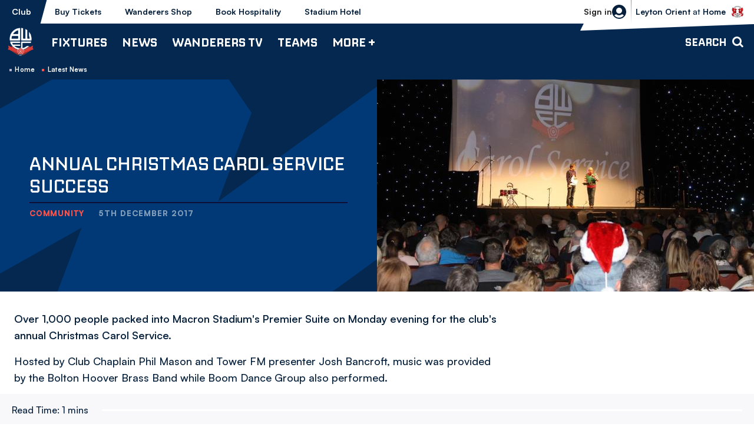

--- FILE ---
content_type: text/html; charset=UTF-8
request_url: https://www.bwfc.co.uk/news/2017/december/annual-christmas-carol-service-success
body_size: 18068
content:
<!DOCTYPE html>
<html lang="en" dir="ltr" prefix="og: https://ogp.me/ns#">
  <head>
    <meta charset="utf-8" />
<script async="async" src="https://pagead2.googlesyndication.com/tag/js/gpt.js"></script>
<script type="text/javascript">window.ClubcastRegistry = window.ClubcastRegistry || [];</script>
<meta name="apple-itunes-app" content="app-id=6450113315" />
<script type="text/javascript">(function(w,d,s,l,i){w[l]=w[l]||[];var f=d.getElementsByTagName(s)[0],e=d.createElement(s);e.async=true;
e.src='https://api.clubcast.co.uk/analytics/cda.js?id='+i;f.parentNode.insertBefore(e,f);w.cde=w.cde||[];})
(window,document,'script','cda','bol');</script>
<meta name="description" content="Over 1,000 people packed into Macron Stadium&#039;s Premier Suite on Monday evening for the club&#039;s annual Christmas Carol Service." />
<link rel="canonical" href="https://www.bwfc.co.uk/news/2017/december/annual-christmas-carol-service-success" />
<link rel="image_src" href="https://cdn.bwfc.co.uk/sites/default/files/styles/og_image_style_2_1/public/archive/carol-service-12.jpg?h=308cfba5&amp;itok=06eeW7Ud" />
<meta property="og:url" content="https://www.bwfc.co.uk/news/2017/december/annual-christmas-carol-service-success" />
<meta property="og:title" content="Annual Christmas Carol Service success | Bolton Wanderers FC" />
<meta property="og:description" content="Over 1,000 people packed into Macron Stadium&#039;s Premier Suite on Monday evening for the club&#039;s annual Christmas Carol Service." />
<meta property="og:image" content="https://cdn.bwfc.co.uk/sites/default/files/styles/og_image_style_2_1/public/archive/carol-service-12.jpg?h=308cfba5&amp;itok=06eeW7Ud" />
<meta name="twitter:card" content="summary_large_image" />
<meta name="twitter:title" content="Annual Christmas Carol Service success | Bolton Wanderers FC" />
<meta name="twitter:description" content="Over 1,000 people packed into Macron Stadium&#039;s Premier Suite on Monday evening for the club&#039;s annual Christmas Carol Service." />
<meta name="twitter:image" content="https://cdn.bwfc.co.uk/sites/default/files/styles/og_image_style_2_1/public/archive/carol-service-12.jpg?h=308cfba5&amp;itok=06eeW7Ud" />
<meta name="msapplication-TileColor" content="#003671" />
<meta name="theme-color" content="#ffffff" />
<meta name="Generator" content="Drupal 10 (https://www.drupal.org)" />
<meta name="MobileOptimized" content="width" />
<meta name="HandheldFriendly" content="true" />
<meta name="viewport" content="width=device-width, initial-scale=1.0" />
<link rel="manifest" href="/site.webmanifest" />
<link rel="apple-touch-icon" sizes="180x180" href="https://cdn.bwfc.co.uk/sites/default/files/favicons/apple-touch-icon.png" />
<link rel="icon" type="image/png" sizes="32x32" href="https://cdn.bwfc.co.uk/sites/default/files/favicons/favicon-32x32.png" />
<link rel="icon" type="image/png" sizes="16x16" href="https://cdn.bwfc.co.uk/sites/default/files/favicons/favicon-16x16.png" />
<link rel="manifest" href="https://cdn.bwfc.co.uk/sites/default/files/favicons/site.webmanifest" />
<link rel="mask-icon" href="https://cdn.bwfc.co.uk/sites/default/files/favicons/safari-pinned-tab.svg" color="#003671" />
<script>window.addEventListener('cc:onConsent', function(data) {
  if (data.detail.cookie.categories.includes('performance')) {
  (function(w,d,s,l,i){w[l]=w[l]||[];w[l].push({'gtm.start':new Date().getTime(),event:'gtm.js'});var f=d.getElementsByTagName(s)[0];var j=d.createElement(s);var dl=l!='dataLayer'?'&l='+l:'';j.src='https://www.googletagmanager.com/gtm.js?id='+i+dl+'';j.async=true;f.parentNode.insertBefore(j,f);})(window,document,'script','dataLayer','GTM-W3MC9CP');
  }
});</script>

    <title>Annual Christmas Carol Service success | Bolton Wanderers FC</title>
    <link rel="stylesheet" media="all" href="/sites/default/files/css/css_JB_Wb-r59cGK4Nwcjq5gf_kp6PfbbmPiC_nSDas_kT4.css?delta=0&amp;language=en&amp;theme=bolton&amp;include=[base64]" />
<link rel="stylesheet" media="all" href="/sites/default/files/css/css_VXEKoHB27WKT7Xaoeo7OQXCkpXSzjwUVylDvQ7-PaAs.css?delta=1&amp;language=en&amp;theme=bolton&amp;include=[base64]" />
<link rel="stylesheet" media="all" href="/themes/custom/bolton/css/style.95619da527109b02a4c3.css?t9bf58" />
<link rel="stylesheet" media="all" href="https://fonts.googleapis.com/css2?family=Inter:wght@400;600;700;800;900&amp;display=swap" />
<link rel="stylesheet" media="all" href="/themes/custom/clubcast/css/global.6ace93b4ec09693eb2e8.css?t9bf58" />
<link rel="stylesheet" media="all" href="/themes/custom/clubcast/css/hero.a6530ef427af991a8bb4.css?t9bf58" />
<link rel="stylesheet" media="all" href="/themes/custom/bolton/css/global.ed068de03d7bb458aabe.css?t9bf58" />
<link rel="stylesheet" media="all" href="/themes/custom/clubcast/css/mega_navigation.91987d90033ba08536ba.css?t9bf58" />
<link rel="stylesheet" media="all" href="/themes/custom/bolton/css/mega_navigation.c942d838eb521b62c7b4.css?t9bf58" />
<link rel="stylesheet" media="all" href="/themes/custom/clubcast/css/node_article.d94a28abf337620acfb2.css?t9bf58" />
<link rel="stylesheet" media="all" href="/themes/custom/bolton/css/node_article.9a14eef9b7eb042adf66.css?t9bf58" />
<link rel="stylesheet" media="all" href="/themes/custom/clubcast/css/node_article_full.31d6cfe0d16ae931b73c.css?t9bf58" />
<link rel="stylesheet" media="all" href="/themes/custom/bolton/css/textarea.8a606ded7164ed23a807.css?t9bf58" />
<link rel="stylesheet" media="all" href="/themes/custom/bolton/css/cookie_consent.68eb5101544fa5c9ecab.css?t9bf58" />
<link rel="stylesheet" media="all" href="/themes/custom/bolton/css/inline_nav.9603afbca10fca6a7337.css?t9bf58" />
<link rel="stylesheet" media="all" href="/sites/default/files/css/css_3ENI8J10WVrw1TZBt2EatVUqKkzHuQleXir2ZNh8yd8.css?delta=15&amp;language=en&amp;theme=bolton&amp;include=[base64]" />

    <script src="/sites/default/files/asset_injector/js/migrated_header_scripts_0-e50260c1600f6e6b20bc557cd50f83eb.js?t9bf58"></script>

  </head>
  <body class="path-node page-node-type-article">
        <a href="#main-content" class="visually-hidden focusable skip-link">
      Skip to main content
    </a>
    
      <div class="dialog-off-canvas-main-canvas" data-off-canvas-main-canvas>
    <div class="layout-container">
            <header role="banner" class="m-header m-header--article">
      <div class="m-header__inner">
                  <div class="m-header__logo">
            <a href="https://www.bwfc.co.uk/" class="m-header__logo-link">
              <span class="show-for-sr">Back to homepage</span>
                <img src="/themes/custom/bolton/files/logo-white.webp"  alt="Bolton Wanderers FC" title="Back to home" />
            </a>
          </div>
                  <div class="m-header__top-hat">
          <nav class="m-auxiliary-nav">
        <ul class="m-auxiliary-nav__menu">
          <li class="m-auxiliary-nav__menu-item">
            <a href="https://www.bwfc.co.uk/" class="m-auxiliary-nav__menu-link m-auxiliary-nav__menu-link--active">Club</a>
          </li>
          <li class="m-auxiliary-nav__menu-item">
            <a href="https://www.eticketing.co.uk/bwfc" class="m-auxiliary-nav__menu-link" target="_blank">Buy Tickets</a>
          </li>
          <li class="m-auxiliary-nav__menu-item">
            <a href="https://www.bwfcdirect.co.uk" class="m-auxiliary-nav__menu-link" target="_blank">Wanderers Shop</a>
          </li>
          <li class="m-auxiliary-nav__menu-item m-auxiliary-nav__menu-hospitality">
            <a href="https://www.eticketing.co.uk/bwfc/Hospitality/LandingPage" class="m-auxiliary-nav__menu-link" target="_blank">Book Hospitality</a>
          </li>
          <li class="m-auxiliary-nav__menu-item m-auxiliary-nav__menu-hotel">
            <a href="https://www.boltonstadiumhotel.co.uk/" class="m-auxiliary-nav__menu-link" target="_blank">Stadium Hotel</a>
          </li>
        </ul>
      </nav>
      <div class="m-header__actions">
        <button class="m-header__actions-btn js--toggle-account-menu" aria-label="Toggle account menu">
          <svg width="24" height="24" viewBox="0 0 24 24" class="m-header__actions-icon m-header__actions-icon--open">
            <title>Login/register</title>
            <path d="m23.94 13.208-.012.11a12.022 12.022 0 0 1-.064.492l.024-.161a11.972 11.972 0 0 1-1.077 3.565 11.965 11.965 0 0 1-.466.87l.053-.09a12.011 12.011 0 0 1-.818 1.234l.021-.028a12.052 12.052 0 0 1-.232.3l.024-.03A11.978 11.978 0 0 1 12 24 12.001 12.001 0 0 1 .112 13.649l.024.161a11.995 11.995 0 0 1-.076-.602l-.01-.11A12.066 12.066 0 0 1 0 12C0 5.373 5.373 0 12 0s12 5.373 12 12c0 .116-.002.231-.005.346L24 12a12.219 12.219 0 0 1-.05 1.098l-.01.11zm-6.818 2.937-.067.056A7.967 7.967 0 0 1 12 18a7.963 7.963 0 0 1-5.122-1.855 12.017 12.017 0 0 0-2.854 1.889A9.986 9.986 0 0 0 12 22a9.984 9.984 0 0 0 7.974-3.965 11.957 11.957 0 0 0-2.852-1.89zM12 5a5 5 0 1 0 0 10 5 5 0 0 0 0-10z" fill="#06203B" fill-rule="evenodd"/>
          </svg>
          <svg aria-hidden="true" class="m-header__actions-icon m-header__actions-icon--close" width="24" height="24" viewBox="0 0 24 24" xmlns="http://www.w3.org/2000/svg">
            <path d="M19.425 4.782a1 1 0 0 1 0 1.415l-5.304 5.302 5.304 5.304a1 1 0 0 1 0 1.415l-.707.707a1 1 0 0 1-1.415 0L12 13.62l-5.302 5.304a1 1 0 0 1-1.415 0l-.707-.707a1 1 0 0 1 0-1.415L9.878 11.5 4.575 6.197a1 1 0 0 1 0-1.415l.707-.707a1 1 0 0 1 1.415 0l5.302 5.303 5.304-5.303a1 1 0 0 1 1.415 0l.707.707z" fill-rule="evenodd"/>
          </svg>
                      <span class="m-header__actions-text">Sign in</span>
                  </button>
        <nav class="m-header-account">
                              <ul class="m-header-account__menu m-header-account__menu--logged-out">
            <li class="m-header-account__cta-label">
              <span>Welcome</span>
            </li>
            <li class="m-header-account__cta m-header-account__cta--login menu-item">
              <a class="m-header__actions-link" href="https://www.bwfc.co.uk/user/login" aria-label="Login">
                Login
                <span class="menu-item-icon"></span>
              </a>
            </li>
            <li class="m-header-account__cta m-header-account__cta--register menu-item">
              <a class="m-header__actions-link" href="https://www.bwfc.co.uk/user/register" aria-label="Register">
                Register
                <span class="menu-item-icon"></span>
              </a>
            </li>
            <li class="m-header-account__cta m-header-account__cta--register menu-item">
              <a class="m-header__actions-link" href="https://www.bwfc.co.uk/user/password" aria-label="Forgot password">
                Forgot Password
                <span class="menu-item-icon"></span>
              </a>
            </li>
          </ul>
                  </nav>
      </div>
              <div class="m-header__fixture">
          <a href="/fixture/view/5750">
            <span>Bolton Wanderers vs Leyton Orient</span>
          </a>
                      <div class="m-header__fixture-label text-uppercase">
              <strong>Leyton Orient</strong> at <strong>Home</strong>
            </div>
                    <div class="m-header__fixture-crest">
              <img loading="lazy" sizes="300px" srcset="https://cdn.bwfc.co.uk/icons/team/light/1x/id/93.png?version=2026011501 100w, https://cdn.bwfc.co.uk/icons/team/light/2x/id/93.png?version=2026011501 200w, https://cdn.bwfc.co.uk/icons/team/light/3x/id/93.png?version=2026011501 300w" src="https://cdn.bwfc.co.uk/icons/team/light/1x/id/93.png?version=2026011501" alt="" />


          </div>
        </div>
            </div>
                  <div class="m-header__main">
                          <button class="m-hamburger js--toggle-menu" type="button" aria-label="Toggle site navigation">
                  <span class="m-hamburger__box" aria-hidden="true">
                    <span class="m-hamburger__inner"></span>
                  </span>
                <strong class="m-hamburger__label m-hamburger__label--open">Menu</strong>
                <strong class="m-hamburger__label m-hamburger__label--close">Close</strong>
              </button>
                                      <div class="m-header__nav">
                                                    <div class="region region-primary-menu">
    <nav role="navigation" aria-labelledby="block-bolton-mega-navigation-menu" id="block-bolton-mega-navigation" class="block block-menu navigation menu--mega-navigation m-main-nav">
            
  <h2 class="visually-hidden" id="block-bolton-mega-navigation-menu">Mega Navigation</h2>
  

        

                        <ul class="m-main-nav__menu">
                                                        <li class="menu-item menu-item--expanded">
                <a href="/fixture/list/68" title="Fixtures">
                  Fixtures
                  <span class="menu-item-icon"></span>
                </a>
                                                          <ul class="submenu">
                                                        <li class="menu-item menu-item--expanded">
                <a href="/fixture/list/68" title="First Team">
                  First Team
                  <span class="menu-item-icon"></span>
                </a>
                                                          <ul class="submenu">
                                                        <li class="menu-item">
                <a href="/fixture/list/68" title="Fixtures">
                  Fixtures
                  <span class="menu-item-icon"></span>
                </a>
                              </li>
                                                            <li class="menu-item">
                <a href="/table/68" title="League Table">
                  League Table
                  <span class="menu-item-icon"></span>
                </a>
                              </li>
                                
        </ul>
    
                              </li>
                                                            <li class="menu-item menu-item--expanded">
                <a href="/fixture/list/4" title="B Team">
                  B Team
                  <span class="menu-item-icon"></span>
                </a>
                                                          <ul class="submenu">
                                                        <li class="menu-item">
                <a href="/fixture/list/4" title="Fixtures">
                  Fixtures
                  <span class="menu-item-icon"></span>
                </a>
                              </li>
                                                            <li class="menu-item">
                <a href="/table/4" title="League Table">
                  League Table
                  <span class="menu-item-icon"></span>
                </a>
                              </li>
                                
        </ul>
    
                              </li>
                                                            <li class="menu-item menu-item--expanded">
                <a href="/fixture/list/143" title="Youth Team">
                  Youth Team
                  <span class="menu-item-icon"></span>
                </a>
                                                          <ul class="submenu">
                                                        <li class="menu-item">
                <a href="/fixture/list/143" title="Fixtures">
                  Fixtures
                  <span class="menu-item-icon"></span>
                </a>
                              </li>
                                                            <li class="menu-item">
                <a href="/table/143" title="League Table">
                  League Table
                  <span class="menu-item-icon"></span>
                </a>
                              </li>
                                
        </ul>
    
                              </li>
                                                            <li class="menu-item menu-item--expanded">
                <a href="/fixture/list/861" title="Women">
                  Women
                  <span class="menu-item-icon"></span>
                </a>
                                                          <ul class="submenu">
                                                        <li class="menu-item">
                <a href="/fixture/list/861" title="Fixtures">
                  Fixtures
                  <span class="menu-item-icon"></span>
                </a>
                              </li>
                                                            <li class="menu-item">
                <a href="https://fulltime.thefa.com/table.html?league=4674028&amp;selectedSeason=382925243&amp;selectedDivision=319275546&amp;selectedCompetition=0&amp;selectedFixtureGroupKey=1_416501658" title="League Table">
                  League Table
                  <span class="menu-item-icon"></span>
                </a>
                              </li>
                                
        </ul>
    
                              </li>
                                
        </ul>
    
                              </li>
                                                            <li class="menu-item menu-item--expanded">
                <a href="/news" title="News">
                  News
                  <span class="menu-item-icon"></span>
                </a>
                                                          <ul class="submenu">
                                                        <li class="menu-item menu-item--expanded">
                <a href="/news?category=All&amp;field_tags_target_id=All" title="Team News">
                  Team News
                  <span class="menu-item-icon"></span>
                </a>
                                                          <ul class="submenu">
                                                        <li class="menu-item">
                <a href="/news?category=All&amp;field_tags_target_id=1283" title="First Team">
                  First Team
                  <span class="menu-item-icon"></span>
                </a>
                              </li>
                                                            <li class="menu-item">
                <a href="/news?category=All&amp;field_tags_target_id=1284" title="B Team">
                  B Team
                  <span class="menu-item-icon"></span>
                </a>
                              </li>
                                                            <li class="menu-item">
                <a href="/news?category=All&amp;field_tags_target_id=1285" title="Youth Team">
                  Youth Team
                  <span class="menu-item-icon"></span>
                </a>
                              </li>
                                                            <li class="menu-item">
                <a href="/news?category=2159&amp;field_tags_target_id=All" title="Women&#039;s Team">
                  Women's Team
                  <span class="menu-item-icon"></span>
                </a>
                              </li>
                                
        </ul>
    
                              </li>
                                                            <li class="menu-item menu-item--expanded">
                <a href="/news?category=All&amp;field_tags_target_id=All" title="Categories">
                  Categories
                  <span class="menu-item-icon"></span>
                </a>
                                                          <ul class="submenu">
                                                        <li class="menu-item">
                <a href="/news?category=1250&amp;field_tags_target_id=All" title="Club">
                  Club
                  <span class="menu-item-icon"></span>
                </a>
                              </li>
                                                            <li class="menu-item">
                <a href="/news?category=1256&amp;field_tags_target_id=All" title="Community">
                  Community
                  <span class="menu-item-icon"></span>
                </a>
                              </li>
                                                            <li class="menu-item">
                <a href="/news?category=1258&amp;field_tags_target_id=All" title="Commercial">
                  Commercial
                  <span class="menu-item-icon"></span>
                </a>
                              </li>
                                                            <li class="menu-item">
                <a href="/news?category=1254&amp;field_tags_target_id=All" title="Interviews">
                  Interviews
                  <span class="menu-item-icon"></span>
                </a>
                              </li>
                                
        </ul>
    
                              </li>
                                                            <li class="menu-item menu-item--expanded">
                <a href="/news?category=1257&amp;field_tags_target_id=All" title="Fixture News">
                  Fixture News
                  <span class="menu-item-icon"></span>
                </a>
                                                          <ul class="submenu">
                                                        <li class="menu-item">
                <a href="/news?category=1253&amp;field_tags_target_id=All" title="Match Previews">
                  Match Previews
                  <span class="menu-item-icon"></span>
                </a>
                              </li>
                                                            <li class="menu-item">
                <a href="/news?category=1252&amp;field_tags_target_id=All" title="Match Reports">
                  Match Reports
                  <span class="menu-item-icon"></span>
                </a>
                              </li>
                                                            <li class="menu-item">
                <a href="/news?category=1251&amp;field_tags_target_id=All" title="Ticketing">
                  Ticketing
                  <span class="menu-item-icon"></span>
                </a>
                              </li>
                                
        </ul>
    
                              </li>
                                
        </ul>
    
                              </li>
                                                            <li class="menu-item menu-item--expanded">
                <a href="/wanderers-tv" title="Wanderers TV">
                  Wanderers TV
                  <span class="menu-item-icon"></span>
                </a>
                                                          <ul class="submenu">
                                                        <li class="menu-item menu-item--expanded">
                <a href="/wanderers-tv" title="Watch">
                  Watch
                  <span class="menu-item-icon"></span>
                </a>
                                                          <ul class="submenu">
                                                        <li class="menu-item">
                <a href="https://www.bwfc.co.uk/video/live" title="Watch\Listen Live">
                  Watch\Listen Live
                  <span class="menu-item-icon"></span>
                </a>
                              </li>
                                                            <li class="menu-item">
                <a href="/video/section?feed=da07d8c8-f228-4932-8514-ab9a40419f37&amp;section=15379c45-b9fa-4b7e-881f-0d8d255684cf" title="Latest">
                  Latest
                  <span class="menu-item-icon"></span>
                </a>
                              </li>
                                                            <li class="menu-item">
                <a href="/video/section?feed=da07d8c8-f228-4932-8514-ab9a40419f37&amp;section=ee83d52a-14fc-44ff-a699-3b415640a0a5" title="Highlights">
                  Highlights
                  <span class="menu-item-icon"></span>
                </a>
                              </li>
                                                            <li class="menu-item">
                <a href="/video/section?feed=da07d8c8-f228-4932-8514-ab9a40419f37&amp;section=9d74d5f7-cfde-4e8e-8e4a-0b7341fa5a15" title="Extended Highlights">
                  Extended Highlights
                  <span class="menu-item-icon"></span>
                </a>
                              </li>
                                                            <li class="menu-item">
                <a href="/wanderers-tv" title="Full Match Replays">
                  Full Match Replays
                  <span class="menu-item-icon"></span>
                </a>
                              </li>
                                                            <li class="menu-item">
                <a href="/video/section?feed=da07d8c8-f228-4932-8514-ab9a40419f37&amp;section=7bae00a1-5948-4de6-be31-ffd8312a1977" title="Manager Interviews">
                  Manager Interviews
                  <span class="menu-item-icon"></span>
                </a>
                              </li>
                                                            <li class="menu-item">
                <a href="/video/section?feed=da07d8c8-f228-4932-8514-ab9a40419f37&amp;section=73acf28a-c043-4c73-9680-efd84b17ef2c" title="Player Interviews">
                  Player Interviews
                  <span class="menu-item-icon"></span>
                </a>
                              </li>
                                                            <li class="menu-item">
                <a href="/video/section?feed=da07d8c8-f228-4932-8514-ab9a40419f37&amp;section=e6335ac2-5ba5-41a1-81ef-4e2fa68834dc" title="Women&#039;s Team">
                  Women's Team
                  <span class="menu-item-icon"></span>
                </a>
                              </li>
                                                            <li class="menu-item">
                <a href="/video/section?feed=da07d8c8-f228-4932-8514-ab9a40419f37&amp;section=56b82491-c36c-4aee-b230-5312aa433acb" title="Inside Matchday">
                  Inside Matchday
                  <span class="menu-item-icon"></span>
                </a>
                              </li>
                                                            <li class="menu-item">
                <a href="/video/section?feed=da07d8c8-f228-4932-8514-ab9a40419f37&amp;section=525aa2b3-dad1-4f07-ac4b-eeb827f45e9b" title="Behind The Scenes">
                  Behind The Scenes
                  <span class="menu-item-icon"></span>
                </a>
                              </li>
                                                            <li class="menu-item">
                <a href="/video/section?feed=da07d8c8-f228-4932-8514-ab9a40419f37&amp;section=b1355183-8631-4466-a3a6-8f601ba42f52" title="The Archive">
                  The Archive
                  <span class="menu-item-icon"></span>
                </a>
                              </li>
                                                            <li class="menu-item">
                <a href="/video/section?feed=da07d8c8-f228-4932-8514-ab9a40419f37&amp;section=fb898b0f-35c2-42ef-96df-6795fdbfb39c" title="The Vault">
                  The Vault
                  <span class="menu-item-icon"></span>
                </a>
                              </li>
                                
        </ul>
    
                              </li>
                                                            <li class="menu-item menu-item--expanded">
                <a href="/subscriptions-and-passes" title="Subscriptions &amp; Passes ">
                  Subscriptions & Passes 
                  <span class="menu-item-icon"></span>
                </a>
                                                          <ul class="submenu">
                                                        <li class="menu-item">
                <a href="/subscriptions-and-passes" title="Subscribe / Buy Passes">
                  Subscribe / Buy Passes
                  <span class="menu-item-icon"></span>
                </a>
                              </li>
                                
        </ul>
    
                              </li>
                                                            <li class="menu-item menu-item--expanded">
                <a href="" title="Key Information">
                  Key Information
                  <span class="menu-item-icon"></span>
                </a>
                                                          <ul class="submenu">
                                                        <li class="menu-item">
                <a href="/user/register" title="Create Wanderers Account">
                  Create Wanderers Account
                  <span class="menu-item-icon"></span>
                </a>
                              </li>
                                                            <li class="menu-item">
                <a href="/wanderers-tv/key-information/faqs" title="FAQs">
                  FAQs
                  <span class="menu-item-icon"></span>
                </a>
                              </li>
                                                            <li class="menu-item">
                <a href="/user/login" title="My Account">
                  My Account
                  <span class="menu-item-icon"></span>
                </a>
                              </li>
                                                            <li class="menu-item">
                <a href="/wanderers-tv/key-information/ts-and-cs" title="Ts and Cs ">
                  Ts and Cs 
                  <span class="menu-item-icon"></span>
                </a>
                              </li>
                                                            <li class="menu-item">
                <a href="/contact-wanderers-tv/contact" title="Contact">
                  Contact
                  <span class="menu-item-icon"></span>
                </a>
                              </li>
                                
        </ul>
    
                              </li>
                                
        </ul>
    
                              </li>
                                                            <li class="menu-item menu-item--expanded">
                <a href="/teams" title="Teams">
                  Teams
                  <span class="menu-item-icon"></span>
                </a>
                                                          <ul class="submenu">
                                                        <li class="menu-item menu-item--expanded">
                <a href="/squad/68" title="First Team">
                  First Team
                  <span class="menu-item-icon"></span>
                </a>
                                                          <ul class="submenu">
                                                        <li class="menu-item">
                <a href="/squad/68" title="Players">
                  Players
                  <span class="menu-item-icon"></span>
                </a>
                              </li>
                                                            <li class="menu-item">
                <a href="/staff/First%20Team" title="Management &amp; Staff">
                  Management & Staff
                  <span class="menu-item-icon"></span>
                </a>
                              </li>
                                                            <li class="menu-item">
                <a href="/news?category=All&amp;field_tags_target_id=1283" title="Team News">
                  Team News
                  <span class="menu-item-icon"></span>
                </a>
                              </li>
                                                            <li class="menu-item">
                <a href="/fixture/list/68" title="Fixtures">
                  Fixtures
                  <span class="menu-item-icon"></span>
                </a>
                              </li>
                                                            <li class="menu-item">
                <a href="/table/68" title="League Table">
                  League Table
                  <span class="menu-item-icon"></span>
                </a>
                              </li>
                                
        </ul>
    
                              </li>
                                                            <li class="menu-item menu-item--expanded">
                <a href="/staff/B%20Team" title="B Team">
                  B Team
                  <span class="menu-item-icon"></span>
                </a>
                                                          <ul class="submenu">
                                                        <li class="menu-item">
                <a href="/squad/4" title="Players">
                  Players
                  <span class="menu-item-icon"></span>
                </a>
                              </li>
                                                            <li class="menu-item">
                <a href="/staff/B%20Team" title="Management &amp; Staff">
                  Management & Staff
                  <span class="menu-item-icon"></span>
                </a>
                              </li>
                                                            <li class="menu-item">
                <a href="/news?category=All&amp;field_tags_target_id=1284" title="Team News">
                  Team News
                  <span class="menu-item-icon"></span>
                </a>
                              </li>
                                
        </ul>
    
                              </li>
                                                            <li class="menu-item menu-item--expanded">
                <a href="/staff/Youth%20Team" title="Youth Team">
                  Youth Team
                  <span class="menu-item-icon"></span>
                </a>
                                                          <ul class="submenu">
                                                        <li class="menu-item">
                <a href="/squad/143" title="Players">
                  Players
                  <span class="menu-item-icon"></span>
                </a>
                              </li>
                                                            <li class="menu-item">
                <a href="/staff/Youth%20Team" title="Management &amp; Staff">
                  Management & Staff
                  <span class="menu-item-icon"></span>
                </a>
                              </li>
                                                            <li class="menu-item">
                <a href="/news?category=All&amp;field_tags_target_id=1285" title="Team News">
                  Team News
                  <span class="menu-item-icon"></span>
                </a>
                              </li>
                                
        </ul>
    
                              </li>
                                                            <li class="menu-item menu-item--expanded">
                <a href="/squad/861" title="Women">
                  Women
                  <span class="menu-item-icon"></span>
                </a>
                                                          <ul class="submenu">
                                                        <li class="menu-item">
                <a href="/squad/861" title="Players">
                  Players
                  <span class="menu-item-icon"></span>
                </a>
                              </li>
                                                            <li class="menu-item">
                <a href="/staff/women" title="Management &amp; Staff">
                  Management & Staff
                  <span class="menu-item-icon"></span>
                </a>
                              </li>
                                
        </ul>
    
                              </li>
                                
        </ul>
    
                              </li>
                                                            <li class="menu-item menu-item--expanded">
                <a href="" title="More +">
                  More +
                  <span class="menu-item-icon"></span>
                </a>
                                                          <ul class="submenu">
                                                        <li class="menu-item menu-item--expanded">
                <a href="/club" title="Club">
                  Club
                  <span class="menu-item-icon"></span>
                </a>
                                                          <ul class="submenu">
                                                        <li class="menu-item">
                <a href="/club/history" title="History">
                  History
                  <span class="menu-item-icon"></span>
                </a>
                              </li>
                                                            <li class="menu-item">
                <a href="/club/honours" title="Honours">
                  Honours
                  <span class="menu-item-icon"></span>
                </a>
                              </li>
                                                            <li class="menu-item">
                <a href="/club/directory" title="Directory">
                  Directory
                  <span class="menu-item-icon"></span>
                </a>
                              </li>
                                                            <li class="menu-item">
                <a href="/club/policies-reports" title="Policies &amp; Reports">
                  Policies & Reports
                  <span class="menu-item-icon"></span>
                </a>
                              </li>
                                                            <li class="menu-item">
                <a href="/vacancies" title="Vacancies">
                  Vacancies
                  <span class="menu-item-icon"></span>
                </a>
                              </li>
                                                            <li class="menu-item">
                <a href="/club/equality-diversity-and-inclusion" title="Equality, Diversity and Inclusion">
                  Equality, Diversity and Inclusion
                  <span class="menu-item-icon"></span>
                </a>
                              </li>
                                                            <li class="menu-item">
                <a href="/club/one-wanderers-family-safeguarding" title="One Wanderers Family - Safeguarding">
                  One Wanderers Family - Safeguarding
                  <span class="menu-item-icon"></span>
                </a>
                              </li>
                                                            <li class="menu-item">
                <a href="/form/contact" title="Contact">
                  Contact
                  <span class="menu-item-icon"></span>
                </a>
                              </li>
                                                            <li class="menu-item">
                <a href="/club/company-details" title="Company Details">
                  Company Details
                  <span class="menu-item-icon"></span>
                </a>
                              </li>
                                
        </ul>
    
                              </li>
                                                            <li class="menu-item menu-item--expanded">
                <a href="/commercial" title="Commercial">
                  Commercial
                  <span class="menu-item-icon"></span>
                </a>
                                                          <ul class="submenu">
                                                        <li class="menu-item">
                <a href="https://www.wanderersmobile.co.uk/" title="Wanderers Mobile">
                  Wanderers Mobile
                  <span class="menu-item-icon"></span>
                </a>
                              </li>
                                                            <li class="menu-item">
                <a href="/more/commercial/matchday-sponsorship" title="Matchday Sponsorship">
                  Matchday Sponsorship
                  <span class="menu-item-icon"></span>
                </a>
                              </li>
                                                            <li class="menu-item">
                <a href="/more/commercial/player-sponsorship" title="Player Sponsorship">
                  Player Sponsorship
                  <span class="menu-item-icon"></span>
                </a>
                              </li>
                                                            <li class="menu-item">
                <a href="/commercial/advertising" title="Advertising">
                  Advertising
                  <span class="menu-item-icon"></span>
                </a>
                              </li>
                                                            <li class="menu-item">
                <a href="/commercial/business-partnerships-leds" title="Business Partnerships (LEDs)">
                  Business Partnerships (LEDs)
                  <span class="menu-item-icon"></span>
                </a>
                              </li>
                                                            <li class="menu-item">
                <a href="https://www.bwfc.co.uk/stadium-tours" title="Stadium Tours">
                  Stadium Tours
                  <span class="menu-item-icon"></span>
                </a>
                              </li>
                                                            <li class="menu-item">
                <a href="/commercial/wanderers-business-club" title="Wanderers Business Club">
                  Wanderers Business Club
                  <span class="menu-item-icon"></span>
                </a>
                              </li>
                                                            <li class="menu-item">
                <a href="/commercial/club-partners" title="Club Partners">
                  Club Partners
                  <span class="menu-item-icon"></span>
                </a>
                              </li>
                                                            <li class="menu-item">
                <a href="/commercial/international-football-development" title="International Football Development">
                  International Football Development
                  <span class="menu-item-icon"></span>
                </a>
                              </li>
                                                            <li class="menu-item">
                <a href="/commercial/fan-stones" title="Fan Stones">
                  Fan Stones
                  <span class="menu-item-icon"></span>
                </a>
                              </li>
                                
        </ul>
    
                              </li>
                                                            <li class="menu-item menu-item--expanded">
                <a href="/club-bolton" title="Club Bolton">
                  Club Bolton
                  <span class="menu-item-icon"></span>
                </a>
                                                          <ul class="submenu">
                                                        <li class="menu-item">
                <a href="/more/club-bolton/202526-seasonal-hospitality" title="2025/26 | Seasonal Hospitality">
                  2025/26 | Seasonal Hospitality
                  <span class="menu-item-icon"></span>
                </a>
                              </li>
                                                            <li class="menu-item">
                <a href="/match-match-hospitality" title="Match-by-Match Hospitality">
                  Match-by-Match Hospitality
                  <span class="menu-item-icon"></span>
                </a>
                              </li>
                                                            <li class="menu-item">
                <a href="/more/club-bolton/202425-hospitality/weddings-whites" title="Weddings at Whites">
                  Weddings at Whites
                  <span class="menu-item-icon"></span>
                </a>
                              </li>
                                                            <li class="menu-item">
                <a href="/commercial/club-bolton/upcoming-events" title="Upcoming Events">
                  Upcoming Events
                  <span class="menu-item-icon"></span>
                </a>
                              </li>
                                                            <li class="menu-item">
                <a href="/commercial/club-bolton/conferences" title="Conferences">
                  Conferences
                  <span class="menu-item-icon"></span>
                </a>
                              </li>
                                                            <li class="menu-item">
                <a href="/club-bolton/boxoso-premier-suite" title="Boxoso Premier Suite">
                  Boxoso Premier Suite
                  <span class="menu-item-icon"></span>
                </a>
                              </li>
                                                            <li class="menu-item">
                <a href="/more/club-bolton/enquire-now" title="Enquire Now">
                  Enquire Now
                  <span class="menu-item-icon"></span>
                </a>
                              </li>
                                
        </ul>
    
                              </li>
                                                            <li class="menu-item menu-item--expanded">
                <a href="/fans" title="Fans">
                  Fans
                  <span class="menu-item-icon"></span>
                </a>
                                                          <ul class="submenu">
                                                        <li class="menu-item">
                <a href="/fans" title="Fan &amp; Visitor Information">
                  Fan & Visitor Information
                  <span class="menu-item-icon"></span>
                </a>
                              </li>
                                                            <li class="menu-item">
                <a href="/fans/junior-whites" title="Junior Whites">
                  Junior Whites
                  <span class="menu-item-icon"></span>
                </a>
                              </li>
                                                            <li class="menu-item">
                <a href="/fans/matchday-buses" title="Matchday Buses">
                  Matchday Buses
                  <span class="menu-item-icon"></span>
                </a>
                              </li>
                                                            <li class="menu-item">
                <a href="/fans/fan-requests" title="Fan Requests">
                  Fan Requests
                  <span class="menu-item-icon"></span>
                </a>
                              </li>
                                                            <li class="menu-item">
                <a href="/fans/bwfc-supporters-trust" title="BWFC Supporters&#039; Trust">
                  BWFC Supporters' Trust
                  <span class="menu-item-icon"></span>
                </a>
                              </li>
                                                            <li class="menu-item">
                <a href="/fans/supporter-charter" title="Supporter Charter">
                  Supporter Charter
                  <span class="menu-item-icon"></span>
                </a>
                              </li>
                                                            <li class="menu-item">
                <a href="/fans/disabled-supporters" title="Disabled Supporters ">
                  Disabled Supporters 
                  <span class="menu-item-icon"></span>
                </a>
                              </li>
                                                            <li class="menu-item">
                <a href="/fans/bwda-lotteries" title="BWDA Lotteries">
                  BWDA Lotteries
                  <span class="menu-item-icon"></span>
                </a>
                              </li>
                                                            <li class="menu-item">
                <a href="https://cdn.bwfc.co.uk/sites/default/files/2025-07/Bolton%20Wanderers%20Fan%20Engagement%20Plan%202526.pdf" title="Fan Engagement Plan 2025/26">
                  Fan Engagement Plan 2025/26
                  <span class="menu-item-icon"></span>
                </a>
                              </li>
                                                            <li class="menu-item">
                <a href="/more/fans/one-wanderers-family" title="One Wanderers Family ">
                  One Wanderers Family 
                  <span class="menu-item-icon"></span>
                </a>
                              </li>
                                
        </ul>
    
                              </li>
                                                            <li class="menu-item menu-item--expanded">
                <a href="/tickets" title="Tickets">
                  Tickets
                  <span class="menu-item-icon"></span>
                </a>
                                                          <ul class="submenu">
                                                        <li class="menu-item">
                <a href="https://www.bwfc.co.uk/news/flexi-tickets-memberships-launched" title="2025/26 Flexi Tickets">
                  2025/26 Flexi Tickets
                  <span class="menu-item-icon"></span>
                </a>
                              </li>
                                                            <li class="menu-item menu-item--expanded">
                <a href="https://cdn.bwfc.co.uk/sites/default/files/2025-08/Bolton%20Wanderers%20Home%20Supporter%20Guide.pdf" title="Home Supporter Guide">
                  Home Supporter Guide
                  <span class="menu-item-icon"></span>
                </a>
                                                          <ul class="submenu">
                                                        <li class="menu-item">
                <a href="https://cdn.bwfc.co.uk/sites/default/files/2025-10/25%2026%20Away%20Fans%20guide.pdf" title="Away Supporter Guide">
                  Away Supporter Guide
                  <span class="menu-item-icon"></span>
                </a>
                              </li>
                                
        </ul>
    
                              </li>
                                                            <li class="menu-item">
                <a href="/official-membership" title="Official Membership ">
                  Official Membership 
                  <span class="menu-item-icon"></span>
                </a>
                              </li>
                                                            <li class="menu-item">
                <a href="https://www.eticketing.co.uk/bwfc" title="Buy Tickets">
                  Buy Tickets
                  <span class="menu-item-icon"></span>
                </a>
                              </li>
                                
        </ul>
    
                              </li>
                                                            <li class="menu-item menu-item--expanded">
                <a href="/more-bwfc" title="More From BWFC">
                  More From BWFC
                  <span class="menu-item-icon"></span>
                </a>
                                                          <ul class="submenu">
                                                        <li class="menu-item">
                <a href="https://www.ebuyer.com/boltonwanderers" title="ebuyer Affiliate Program">
                  ebuyer Affiliate Program
                  <span class="menu-item-icon"></span>
                </a>
                              </li>
                                                            <li class="menu-item">
                <a href="https://www.bwitc.org.uk/" title="BWitC">
                  BWitC
                  <span class="menu-item-icon"></span>
                </a>
                              </li>
                                                            <li class="menu-item">
                <a href="https://www.boltonstadiumhotel.co.uk/" title="Bolton Stadium Hotel">
                  Bolton Stadium Hotel
                  <span class="menu-item-icon"></span>
                </a>
                              </li>
                                
        </ul>
    
                              </li>
                                
        </ul>
    
                              </li>
                                
        </ul>
    

  <div class="m-main-nav__mega-bg"></div>

  </nav>
<div class="views-exposed-form m-form-exposed m-search block block-views block-views-exposed-filter-blockcc-search-page-1" data-drupal-selector="views-exposed-form-cc-search-page-1" id="block-bolton-search">
  
    
      <form action="/search" method="get" id="views-exposed-form-cc-search-page-1" accept-charset="UTF-8">
  <div class="form--inline clearfix">
  <div class="js-form-item form-item js-form-type-textfield form-type-textfield js-form-item-results-for form-item-results-for">
      <label for="edit-results-for">Search</label>
        <input data-drupal-selector="edit-results-for" type="text" id="edit-results-for" name="results_for" value="" size="30" maxlength="128" class="form-text" />

        </div>
<div data-drupal-selector="edit-actions" class="form-actions js-form-wrapper form-wrapper" id="edit-actions"><input data-drupal-selector="edit-submit-cc-search" type="submit" id="edit-submit-cc-search" value="Apply" class="button js-form-submit form-submit" />
</div>

</div>

</form>

  </div>

  </div>

                                
              </div>
                                                  <div class="m-header__search">
                <button class="m-header__search-btn js--toggle-search" type="button" aria-label="Toggle search">
                    <span class="m-header__search-btn-text m-header__search-btn-text--open">Search</span>
  <span class="m-header__search-btn-text m-header__search-btn-text--close">Close</span>
                                      <svg aria-hidden="true" class="m-header__search-btn-icon js--toggle-search--open" width="24" height="24" viewBox="0 0 24 24" xmlns="http://www.w3.org/2000/svg">
    <title>Search Icon</title>
    <g fill="#fff" fill-rule="evenodd">
      <path d="M11 3a8 8 0 1 1 0 16 8 8 0 0 1 0-16zm0 3a5 5 0 1 0 0 10 5 5 0 0 0 0-10z"/>
      <path d="m14.61 16.232 2.122-2.121 4.596 4.596a1.5 1.5 0 0 1-2.12 2.121l-4.597-4.596z"/>
    </g>
  </svg>
                    <svg aria-hidden="true" class="m-header__search-btn-icon js--toggle-search--close" width="24" height="24" viewBox="0 0 24 24" xmlns="http://www.w3.org/2000/svg">
    <path d="M19.425 4.782a1 1 0 0 1 0 1.415l-5.304 5.302 5.304 5.304a1 1 0 0 1 0 1.415l-.707.707a1 1 0 0 1-1.415 0L12 13.62l-5.302 5.304a1 1 0 0 1-1.415 0l-.707-.707a1 1 0 0 1 0-1.415L9.878 11.5 4.575 6.197a1 1 0 0 1 0-1.415l.707-.707a1 1 0 0 1 1.415 0l5.302 5.303 5.304-5.303a1 1 0 0 1 1.415 0l.707.707z" fill="#fff" fill-rule="evenodd"/>
  </svg>
                </button>
              </div>
                      </div>
              </div>
    </header>
  
  
    <div class="region region-breadcrumb">
    <div id="block-bolton-breadcrumbs" class="block block-system block-system-breadcrumb-block">
  
    
        <nav role="navigation" aria-labelledby="system-breadcrumb" class="m-breadcrumb">
    <h2 id="system-breadcrumb" class="visually-hidden">Breadcrumb</h2>
    <ol class="m-breadcrumb__list">
          <li class="m-breadcrumb__item">
                  <a class="m-breadcrumb__link" href="/">Home</a>
              </li>
          <li class="m-breadcrumb__item">
                  <a class="m-breadcrumb__link" href="/news">Latest News</a>
              </li>
        </ol>
  </nav>

  </div>

  </div>


    <div class="region region-highlighted">
    <div data-drupal-messages-fallback class="hidden"></div>

  </div>

  

  <main role="main">
    <a id="main-content" tabindex="-1"></a>    <div class="layout-content">

                <div class="region region-content">
    <div id="block-bolton-content" class="block block-system block-system-main-block">
  
    
      

<article class="m-article node node--type-article node--promoted node--view-mode-full">
      <div class="m-article__hero">
              <div class="m-article__hero-content">
                                    <div class="m-article__category">
                <div class="m-article__category-inner">
                  Community
                </div>
              </div>
                                            <h1 class="m-article__heading">Annual Christmas Carol Service success</h1>
                                          <div class="m-article__date">
              <div class="m-article__date-inner">
                <span class="js--reltime" data-timestamp="1512468170">5th December 2017</span>
              </div>
            </div>
                  </div>
                              <div class="m-article__hero-image">
              <div class="m-hero paragraph paragraph--type--hero-banner-fields paragraph--view-mode--default">
                  <div class="m-hero__media">
          
  <div class="field field--name-field-hero-image field--type-entity-reference field--label-hidden field__items">
        <div class="field__item">    <img loading="lazy" style="object-fit: cover; object-position: 50% 50%; font-family: &#039;object-fit:cover;object-position:50% 50%&#039;" srcset="https://cdn.bwfc.co.uk/sites/default/files/styles/cc_320x180/public/archive/carol-service-12.jpg?h=308cfba5&amp;itok=KB7ZiOw3 320w, https://cdn.bwfc.co.uk/sites/default/files/styles/cc_640x360/public/archive/carol-service-12.jpg?h=308cfba5&amp;itok=s5kioasz 640w, https://cdn.bwfc.co.uk/sites/default/files/styles/cc_960x540/public/archive/carol-service-12.jpg?h=308cfba5&amp;itok=G6JffaN2 960w, https://cdn.bwfc.co.uk/sites/default/files/styles/cc_1280x720/public/archive/carol-service-12.jpg?h=308cfba5&amp;itok=8XoH6Teg 1280w, https://cdn.bwfc.co.uk/sites/default/files/styles/cc_1600x900/public/archive/carol-service-12.jpg?h=308cfba5&amp;itok=C_JHNoIP 1600w, https://cdn.bwfc.co.uk/sites/default/files/styles/cc_2000x1125/public/archive/carol-service-12.jpg?h=308cfba5&amp;itok=6ZgoNsEN 2000w" sizes="(min-width: 768px) 50vw, 100vw" width="960" height="540" src="https://cdn.bwfc.co.uk/sites/default/files/styles/cc_960x540/public/archive/carol-service-12.jpg?h=308cfba5&amp;itok=G6JffaN2" />


</div>
  </div>
                  </div>
            </div>

          </div>
                  </div>
      <div class="m-article__container">
                  <div class="m-article__sidebar">
          <div class="m-article__sidebar-inner"></div>
        </div>
      
                      <div class="m-article__content">
                      <div class="m-textarea paragraph paragraph--type--textarea paragraph--view-mode--default">
          
  <div class="clearfix text-formatted field field--name-field-main-text field--type-text-long field--label-hidden field__items">
        <div class="field__item"><p><strong>Over 1,000 people packed into Macron Stadium's Premier Suite on Monday evening for the club's annual Christmas Carol Service.
</strong></p>
<p>Hosted by Club Chaplain Phil Mason and Tower FM presenter Josh Bancroft, music was provided by the Bolton Hoover Brass Band while Boom Dance Group also performed.</p>
<p>The highlight of the evening however was a massed choir from schools across the area, brought together by&nbsp;<b>ALFA Education</b>, and under their musical direction, with the ALFA Band and singers, they got everybody into the festive spirit with a number of Christmas songs and carols.</p>
<p>There were also guest appearances from celebrity members of Aladdin, the Christmas pantomime which is being staged in the Premier Suite, Macron Stadium this winter – tickets for which are available by&nbsp;<a href="https://www.eticketing.co.uk/bwfc/Events?preFilter=16">clicking here</a>.</p>
<p>The service has been recorded by Tower FM meanwhile and will be broadcast on the station on Christmas Day morning.</p>
<p><img alt="Image removed." src="/core/misc/icons/e32700/error.svg" height="16" width="16" title="This image has been removed. For security reasons, only images from the local domain are allowed." class="filter-image-invalid" loading="lazy"></p></div>
  </div>
      </div>

                                        </div>
      
              </div>
  <div class="m-progress-bar">
    <div class="m-progress-bar__label">
      <span class="m-progress__content-length">Read Time:</span> <span class="m-progress__time-length">1 mins</span>
    </div>
    <div class="m-progress-bar__outer">
      <div class="m-progress-bar__inner"></div>
    </div>
  </div>
</article>
          <div class="o-related-news field field--name-field-show-related-news field--type-boolean field--label-hidden field__items">
  
                <div class="field__item">
        
            </div>
          </div>

  
  </div>

  </div>

          </div>  </main>

      <footer role="contentinfo" class="m-footer">
      <div class="m-footer__inner">
                  <div class="m-footer__row">
            <div class="m-footer-cta">
              <div class="m-footer-cta__inner">
                                  <div class="m-footer-cta__block">
                                                              <div class="m-footer__founding-member">
    <div class="m-footer__founding-member-inner">
              <div class="m-footer__founding-member-crest">
          <img src="/themes/custom/bolton/files/efl-badge.png"  alt="English Football League" />
        </div>
            <div class="m-footer__founding-member-content">
        <div class="m-footer__founding-member-header">
          <div class="m-footer__founding-member-flag m-footer__founding-member-flag--left">
            <img src="/themes/custom/bolton/files/flag-left.svg"  alt="Founding member flag" />
          </div>
          <h5 class="m-footer__founding-member-heading">One of the founding twelve</h5>
          <div class="m-footer__founding-member-flag m-footer__founding-member-flag--right">
            <img src="/themes/custom/bolton/files/flag-right.svg"  alt="Founding member flag" />
          </div>
        </div>
        <div class="m-footer__founding-member-body">
          <p>Formed in 1888 by Bolton Wanderers and 11 other founding members, the English Football League is the world's original league football competition.</p>
        </div>
      </div>
    </div>
  </div>
                  </div>
                                                                                  <div class="m-footer-cta__block">
                                                              <nav class="m-social">
    <ul class="m-social__menu">
      <li>
        <a href="https://www.facebook.com/officialbwfc/?locale=en_GB" rel="nofollow" target="_blank">
          <span class="m-social__menu-link-span">Facebook</span>
          <svg width="30" height="30" viewBox="0 0 30 30" xmlns="http://www.w3.org/2000/svg">
            <path d="M15 0c8.25 0 15 6.784 15 15.075C30 22.538 24.6 28.72 17.475 30l-.18-.147c.157-.023.314-.048.472-.077V19.267h3.326l.68-4.174h-4.006v-2.907c0-1.192.454-2.086 2.268-2.086H22V6.298C20.942 6.15 19.733 6 18.674 6c-3.476 0-5.895 2.087-5.895 5.814v3.28H9v4.173h3.779v10.51l.014.001-.268.222C5.4 28.719 0 22.538 0 15.075 0 6.785 6.75 0 15 0z" fill-rule="nonzero"/>
          </svg>
        </a>
      </li>
      <li>
        <a href="https://www.threads.net/@officialbwfc" rel="nofollow" target="_blank">
          <span class="m-social__menu-link-span">Threads</span>
          <svg width="32px" height="32px" viewBox="0 0 32 32" version="1.1" xmlns="http://www.w3.org/2000/svg" xmlns:xlink="http://www.w3.org/1999/xlink">
            <g id="Icon-/-Social-/-Threads" stroke="none" stroke-width="1" fill-rule="evenodd">
              <g id="Threads_(app)_logo" transform="translate(6, 4)" fill-rule="nonzero">
                <path d="M16.067125,11.1235375 C15.96375,11.0739875 15.85875,11.0263 15.752375,10.9806375 C15.567125,7.567275 13.702,5.613125 10.5702375,5.593125 C10.55605,5.5930375 10.5419375,5.5930375 10.52775,5.5930375 C8.65455,5.5930375 7.0966375,6.3926125 6.13775,7.8475875 L7.860125,9.0291 C8.57645,7.9422875 9.70065,7.7106 10.528575,7.7106 C10.5381375,7.7106 10.5477375,7.7106 10.5572,7.7106875 C11.588375,7.7172625 12.3665,8.017075 12.870125,8.60175 C13.236625,9.0274125 13.48175,9.615625 13.603125,10.357975 C12.688875,10.2025875 11.700125,10.1548125 10.643125,10.2154125 C7.6655875,10.386925 5.7513875,12.1234875 5.87995,14.5365 C5.9451875,15.7605 6.5549625,16.8135 7.596875,17.501375 C8.4778,18.082875 9.612375,18.36725 10.7915375,18.302875 C12.34875,18.2175 13.570375,17.623375 14.422625,16.537 C15.069875,15.712 15.47925,14.642875 15.66,13.29575 C16.402125,13.743625 16.952125,14.333 17.255875,15.0415 C17.772375,16.245875 17.8025,18.225 16.187625,19.8385 C14.77275,21.252 13.072,21.8635 10.5016875,21.882375 C7.650525,21.86125 5.494225,20.946875 4.0922625,19.164625 C2.7794375,17.49575 2.1009625,15.08525 2.07565,12 C2.1009625,8.914725 2.7794375,6.5042 4.0922625,4.8353375 C5.494225,3.0531125 7.6504875,2.13875 10.50165,2.1175625 C13.3735,2.1389125 15.567375,3.057675 17.023,4.8485 C17.73675,5.7267 18.274875,6.8311 18.629625,8.1187875 L20.648,7.580275 C20.218,5.995275 19.541375,4.6294625 18.620625,3.49675 C16.7545,1.200835 14.02525,0.0243935 10.5086875,0 L10.4946125,0 C6.9852,0.02430875 4.2865125,1.205225 2.4735375,3.5099125 C0.8602375,5.5608 0.02805,8.4144625 0,11.9915625 L0,12 L0,12.0084375 C0.02805,15.5855 0.8602375,18.43925 2.4735375,20.490125 C4.2865125,22.79475 6.9852,23.97575 10.4946125,24 L10.5086875,24 C13.62875,23.978375 15.828,23.1615 17.63975,21.351375 C20.010125,18.98325 19.93875,16.014875 19.1575,14.192625 C18.597,12.885875 17.528375,11.824525 16.067125,11.1235375 Z M10.6800625,16.188375 C9.3750625,16.261875 8.0193,15.676125 7.95245,14.4215 C7.9029,13.49125 8.614475,12.45325 10.76015,12.3296 C11.005875,12.315425 11.247,12.3085 11.483875,12.3085 C12.26325,12.3085 12.992375,12.3842125 13.65525,12.529125 C13.408,15.616875 11.95775,16.11825 10.6800625,16.188375 Z" id="Shape"></path>
              </g>
            </g>
          </svg>
        </a>
      </li>
      <li>
        <a href="https://uk.linkedin.com/company/bolton-wanderers-football-club" rel="nofollow" target="_blank">
          <span class="m-social__menu-link-span">LinkedIn</span>
          <svg xmlns="http://www.w3.org/2000/svg" width="24" height="24" viewBox="0 0 24 24">
            <path d="M19 0h-14c-2.761 0-5 2.239-5 5v14c0 2.761 2.239 5 5 5h14c2.762 0 5-2.239 5-5v-14c0-2.761-2.238-5-5-5zm-11 19h-3v-11h3v11zm-1.5-12.268c-.966 0-1.75-.79-1.75-1.764s.784-1.764 1.75-1.764 1.75.79 1.75 1.764-.783 1.764-1.75 1.764zm13.5 12.268h-3v-5.604c0-3.368-4-3.113-4 0v5.604h-3v-11h3v1.765c1.396-2.586 7-2.777 7 2.476v6.759z"/>
          </svg>
        </a>
      </li>
      <li>
        <a href="https://twitter.com/OfficialBWFC" rel="nofollow" target="_blank">
          <span class="m-social__menu-link-span">X (Twitter)</span>
          <svg width="32px" height="32px" viewBox="0 0 32 32">
            <title>X Icon</title>
              <g transform="translate(4, 4)" fill-rule="nonzero">
                <path d="M14.28326,10.38568 L23.2178,0 L21.1006,0 L13.34274,9.01774 L7.14656,0 L0,0 L9.36984,13.63642 L0,24.5274 L2.11732,24.5274 L10.30982,15.00436 L16.85344,24.5274 L24,24.5274 L14.28274,10.38568 L14.28326,10.38568 Z M11.3833,13.75656 L10.43394,12.39868 L2.88022,1.593888 L6.1323,1.593888 L12.22824,10.3137 L13.1776,11.67158 L21.1016,23.006 L17.84952,23.006 L11.3833,13.75708 L11.3833,13.75656 Z"></path>
              </g>
          </svg>
        </a>
      </li>
      <li>
        <a href="https://www.instagram.com/officialbwfc/" rel="nofollow" target="_blank">
          <span class="m-social__menu-link-span">Instagram</span>
            <svg width="28" height="28" viewBox="0 0 28 28" xmlns="http://www.w3.org/2000/svg">
              <path d="M14.655 0h.303l.812.002c1.41.003 2.146.013 2.804.033l.23.008c.304.011.606.025.968.041 1.49.068 2.508.305 3.398.65.921.359 1.702.837 2.48 1.616a6.863 6.863 0 0 1 1.615 2.48c.346.89.583 1.907.65 3.398.015.316.027.587.037.854l.008.229c.027.803.037 1.673.04 3.731v1.916c-.003 1.96-.012 2.842-.036 3.616l-.008.23c-.01.304-.024.606-.04.968-.068 1.49-.305 2.508-.651 3.398a6.862 6.862 0 0 1-1.615 2.48 6.863 6.863 0 0 1-2.48 1.615c-.89.346-1.908.583-3.398.65-.362.017-.664.03-.969.041l-.23.008c-.773.024-1.656.033-3.615.035h-1.916c-2.058-.002-2.928-.012-3.731-.039l-.229-.008c-.267-.01-.538-.022-.854-.036-1.49-.068-2.508-.305-3.399-.651a6.863 6.863 0 0 1-2.48-1.615 6.862 6.862 0 0 1-1.614-2.48c-.346-.89-.583-1.908-.651-3.398-.017-.362-.03-.664-.04-.969l-.009-.23a96.76 96.76 0 0 1-.033-2.803L0 14.958v-1.916l.002-.812c.003-1.493.014-2.231.037-2.92l.008-.228c.01-.267.023-.538.037-.854.068-1.49.305-2.508.65-3.399A6.863 6.863 0 0 1 2.35 2.35 6.862 6.862 0 0 1 4.83.736C5.72.389 6.736.152 8.227.085c.316-.015.587-.028.854-.038L9.311.04A91.72 91.72 0 0 1 12.23.002L13.042 0h1.613zm.313 2.523h-1.936c-2.862.002-3.352.02-4.69.08-1.364.063-2.106.291-2.599.483a4.337 4.337 0 0 0-1.61 1.047c-.49.49-.793.957-1.047 1.61-.192.493-.42 1.235-.482 2.6-.061 1.337-.079 1.827-.081 4.689v1.936c.002 2.862.02 3.351.08 4.689.063 1.365.291 2.106.483 2.6.254.653.557 1.12 1.047 1.61.49.49.957.793 1.61 1.047.493.191 1.235.42 2.6.482.369.016.673.03.98.04l.233.008c.665.02 1.421.03 2.916.032h.56l.304.001h2.192c2.374-.005 2.884-.025 4.129-.081 1.365-.063 2.106-.29 2.6-.482a4.337 4.337 0 0 0 1.61-1.048c.49-.49.793-.956 1.047-1.61.191-.493.42-1.234.482-2.599l.032-.75.009-.231a91.9 91.9 0 0 0 .039-3.149v-.56l.001-.304v-1.631l-.001-.56c-.003-1.495-.011-2.25-.032-2.916l-.007-.232a93.27 93.27 0 0 0-.041-.981c-.063-1.365-.29-2.107-.482-2.6a4.34 4.34 0 0 0-1.048-1.61 4.338 4.338 0 0 0-1.61-1.047c-.493-.192-1.234-.42-2.599-.482-1.338-.061-1.827-.079-4.69-.081zM14 7.5a7 7 0 1 1 0 14 7 7 0 0 1 0-14zm0 2.8c-2.21 0-4 1.88-4 4.2 0 2.32 1.79 4.2 4 4.2 2.209 0 4-1.88 4-4.2 0-2.32-1.791-4.2-4-4.2zM21.5 5a1.5 1.5 0 1 1 0 3 1.5 1.5 0 0 1 0-3z" fill-rule="nonzero"/>
            </svg>
        </a>
      </li>
      <li>
        <a href="https://www.tiktok.com/@officialbwfc" rel="nofollow" target="_blank">
          <span class="m-social__menu-link-span">TikTok</span>
          <svg width="24" height="28" viewBox="0 0 24 28" xmlns="http://www.w3.org/2000/svg">
            <path d="M7.53 27.953c-.496-.116-1.026-.198-1.51-.36a8.333 8.333 0 0 1-5.687-6.325 8.685 8.685 0 0 1 2.515-8.817 9.502 9.502 0 0 1 5.466-2.33c.427-.058.877-.081 1.338-.116v4.659c-.6.151-1.21.28-1.81.454a10.86 10.86 0 0 0-1.154.466 3.712 3.712 0 0 0-2.008 2.15 3.76 3.76 0 0 0 .174 2.952 4.166 4.166 0 0 0 2.66 2.385 4.118 4.118 0 0 0 3.51-.569 4.46 4.46 0 0 0 1.615-2.9c.121-.735.18-1.48.173-2.224V.14a1.176 1.176 0 0 1 0-.14h4.545a7.459 7.459 0 0 0 2.525 5.241 6.452 6.452 0 0 0 3.876 1.328v4.496a10.227 10.227 0 0 1-6.401-1.875v8.246a12.73 12.73 0 0 1-.566 3.948 9.211 9.211 0 0 1-5.697 6.127c-.64.198-1.291.362-1.95.489l-1.614-.047z" fill-rule="nonzero"/>
          </svg>
        </a>
      </li>
    </ul>
  </nav>
                  </div>
                              </div>
            </div>
          </div>
                          <div class="m-footer__row">
              <div class="region region-footer">
    <div id="block-bolton-ads" class="block block-block-content block-block-content25facf32-6329-4de0-ba89-b5bfdb154c81">
  
    
      
  <div class="clearfix text-formatted field field--name-body field--type-text-with-summary field--label-hidden field__items">
        <div class="field__item"><div style="display:flex;flex-flow:row wrap;justify-content:center;"><div style="flex:1 1 33.33%;max-width:250px;padding:0 8px;position:relative;"><a href="https://www.bwfc.co.uk/subscriptions-and-passes"><img alt="AD 1" data-entity-type="file" src="https://cdn.bwfc.co.uk/sites/default/files/inline-images/August%202023%20Website%20adverts.jpg"></a></div><div style="flex:1 1 33.33%;max-width:250px;padding:0 8px;position:relative;"><a href="https://www.bwfc.co.uk/commercial/club-bolton/club-bolton-hospitality"><img alt="AD 2" src="https://cdn.bwfc.co.uk/sites/default/files/2024-03/August%202023%20Website%20adverts3.jpg"></a></div></div><div style="display:flex;flex-flow:row wrap;justify-content:center;"><div style="flex:1 1 33.33%;margin:16px;max-width:350px;position:relative;"><a href="https://www.wanderersmobile.co.uk/"><img alt="Wanderers mobile" data-entity-type="file" src="https://cdn.bwfc.co.uk/sites/default/files/2025-12/z5lvudfixdewm3agg_ceyq83bkpq-wanderers-mobile-colour-on-white.png"></a></div></div></div>
  </div>
  </div>
<div class="cc-sponsors-logo block block-clubcast-core block-cc-sponsors-logo-block" id="block-sponsorslogoblockbasedonselectedlevels">
  
    
        <div class="m-footer-sponsors">
    <div class="m-footer-sponsors__inner">
              <div class="m-footer-sponsors__row m-footer-sponsors__row--primary">
          <ul class="m-footer-sponsors__list">
                          <li class="m-footer-sponsors__item">
                <div class="cc_sponsor_entity m-sponsor m-sponsor--light" role="contentinfo">
  <div class="m-sponsor__image">
    <a href="https&#x3A;&#x2F;&#x2F;www.toughsheet.co.uk&#x2F;" title="Toughsheet" data-id="16" rel="sponsored" onclick="window.cde&&window.cde.push(['sponsors','click',this.getAttribute('title'),null,{id1:this.getAttribute('data-id')}])">
      <article class="media media--type-cc-sponsor-entity media--view-mode-light">
  
      
  <div class="field field--name-field-media-cc-sponsor field--type-image field--label-hidden field__items">
        <div class="field__item">    <img loading="lazy" style="object-fit: cover; object-position: 50% 50%; font-family: &#039;object-fit:cover;object-position:50% 50%&#039;" srcset="https://cdn.bwfc.co.uk/sites/default/files/styles/medium/public/2023-09/toughsheet.png?itok=fUq0KIXM 220w" sizes="220px" width="220" height="134" src="https://cdn.bwfc.co.uk/sites/default/files/styles/medium/public/2023-09/toughsheet.png?itok=fUq0KIXM" alt="Toughsheet" />


</div>
  </div>
  </article>

    </a>
  </div>
</div>

              </li>
                          <li class="m-footer-sponsors__item">
                <div class="cc_sponsor_entity m-sponsor m-sponsor--light" role="contentinfo">
  <div class="m-sponsor__image">
    <a href="https&#x3A;&#x2F;&#x2F;www.victorianplumbing.co.uk&#x2F;" title="Victorian&#x20;Plumbing" data-id="12" rel="sponsored" onclick="window.cde&&window.cde.push(['sponsors','click',this.getAttribute('title'),null,{id1:this.getAttribute('data-id')}])">
      <article class="media media--type-cc-sponsor-entity media--view-mode-light">
  
      
  <div class="field field--name-field-media-cc-sponsor field--type-image field--label-hidden field__items">
        <div class="field__item">    <img loading="lazy" style="object-fit: cover; object-position: 50% 50%; font-family: &#039;object-fit:cover;object-position:50% 50%&#039;" srcset="https://cdn.bwfc.co.uk/sites/default/files/styles/medium/public/2023-09/victorian_pluming.png?itok=dg6HpO-a 220w" sizes="220px" width="220" height="134" src="https://cdn.bwfc.co.uk/sites/default/files/styles/medium/public/2023-09/victorian_pluming.png?itok=dg6HpO-a" alt="Victorian Plumbing" />


</div>
  </div>
  </article>

    </a>
  </div>
</div>

              </li>
                      </ul>
        </div>
              <div class="m-footer-sponsors__row m-footer-sponsors__row--secondary">
          <ul class="m-footer-sponsors__list">
                          <li class="m-footer-sponsors__item">
                <div class="cc_sponsor_entity m-sponsor m-sponsor--light" role="contentinfo">
  <div class="m-sponsor__image">
    <a href="https&#x3A;&#x2F;&#x2F;www.nationwidefrankingsense.co.uk&#x2F;" title="Franking&#x20;Sense" data-id="5" rel="sponsored" onclick="window.cde&&window.cde.push(['sponsors','click',this.getAttribute('title'),null,{id1:this.getAttribute('data-id')}])">
      <article class="media media--type-cc-sponsor-entity media--view-mode-light">
  
      
  <div class="field field--name-field-media-cc-sponsor field--type-image field--label-hidden field__items">
        <div class="field__item">    <img loading="lazy" style="object-fit: cover; object-position: 50% 50%; font-family: &#039;object-fit:cover;object-position:50% 50%&#039;" srcset="https://cdn.bwfc.co.uk/sites/default/files/styles/medium/public/2023-09/franking_sense.png?itok=oxA9KeGs 220w" sizes="220px" width="220" height="134" src="https://cdn.bwfc.co.uk/sites/default/files/styles/medium/public/2023-09/franking_sense.png?itok=oxA9KeGs" alt="Franking Sense" />


</div>
  </div>
  </article>

    </a>
  </div>
</div>

              </li>
                          <li class="m-footer-sponsors__item">
                <div class="cc_sponsor_entity m-sponsor m-sponsor--light" role="contentinfo">
  <div class="m-sponsor__image">
    <a href="https&#x3A;&#x2F;&#x2F;www.macron.com&#x2F;uk&#x2F;" title="Macron" data-id="14" rel="sponsored" onclick="window.cde&&window.cde.push(['sponsors','click',this.getAttribute('title'),null,{id1:this.getAttribute('data-id')}])">
      <article class="media media--type-cc-sponsor-entity media--view-mode-light">
  
      
  <div class="field field--name-field-media-cc-sponsor field--type-image field--label-hidden field__items">
        <div class="field__item">    <img loading="lazy" style="object-fit: cover; object-position: 50% 50%; font-family: &#039;object-fit:cover;object-position:50% 50%&#039;" srcset="https://cdn.bwfc.co.uk/sites/default/files/styles/medium/public/2023-09/macron.png?itok=GVghVfEb 220w" sizes="220px" width="220" height="134" src="https://cdn.bwfc.co.uk/sites/default/files/styles/medium/public/2023-09/macron.png?itok=GVghVfEb" alt="Macron" />


</div>
  </div>
  </article>

    </a>
  </div>
</div>

              </li>
                          <li class="m-footer-sponsors__item">
                <div class="cc_sponsor_entity m-sponsor m-sponsor--light" role="contentinfo">
  <div class="m-sponsor__image">
    <a href="https&#x3A;&#x2F;&#x2F;eventura.com&#x2F;" title="eventura" data-id="7" rel="sponsored" onclick="window.cde&&window.cde.push(['sponsors','click',this.getAttribute('title'),null,{id1:this.getAttribute('data-id')}])">
      <article class="media media--type-cc-sponsor-entity media--view-mode-light">
  
      
  <div class="field field--name-field-media-cc-sponsor field--type-image field--label-hidden field__items">
        <div class="field__item">    <img loading="lazy" style="object-fit: cover; object-position: 50% 50%; font-family: &#039;object-fit:cover;object-position:50% 50%&#039;" srcset="https://cdn.bwfc.co.uk/sites/default/files/styles/medium/public/2023-09/eventura.png?itok=ksIB-DHK 220w" sizes="220px" width="220" height="134" src="https://cdn.bwfc.co.uk/sites/default/files/styles/medium/public/2023-09/eventura.png?itok=ksIB-DHK" alt="Eventura" />


</div>
  </div>
  </article>

    </a>
  </div>
</div>

              </li>
                          <li class="m-footer-sponsors__item">
                <div class="cc_sponsor_entity m-sponsor m-sponsor--light" role="contentinfo">
  <div class="m-sponsor__image">
    <a href="https&#x3A;&#x2F;&#x2F;www.carrspasties.co.uk&#x2F;" title="Carrs&#x20;Pasties" data-id="6" rel="sponsored" onclick="window.cde&&window.cde.push(['sponsors','click',this.getAttribute('title'),null,{id1:this.getAttribute('data-id')}])">
      <article class="media media--type-cc-sponsor-entity media--view-mode-light">
  
      
  <div class="field field--name-field-media-cc-sponsor field--type-image field--label-hidden field__items">
        <div class="field__item">    <img loading="lazy" style="object-fit: cover; object-position: 50% 50%; font-family: &#039;object-fit:cover;object-position:50% 50%&#039;" srcset="https://cdn.bwfc.co.uk/sites/default/files/styles/medium/public/2023-09/carrspasties.png?itok=wuUTMh82 220w" sizes="220px" width="220" height="134" src="https://cdn.bwfc.co.uk/sites/default/files/styles/medium/public/2023-09/carrspasties.png?itok=wuUTMh82" alt="Carrs Pasties" />


</div>
  </div>
  </article>

    </a>
  </div>
</div>

              </li>
                          <li class="m-footer-sponsors__item">
                <div class="cc_sponsor_entity m-sponsor m-sponsor--light" role="contentinfo">
  <div class="m-sponsor__image">
    <a href="https&#x3A;&#x2F;&#x2F;www.kia.com&#x2F;uk&#x2F;dealers&#x2F;bolton&#x2F;" title="Kia&#x20;Bolton" data-id="8" rel="sponsored" onclick="window.cde&&window.cde.push(['sponsors','click',this.getAttribute('title'),null,{id1:this.getAttribute('data-id')}])">
      <article class="media media--type-cc-sponsor-entity media--view-mode-light">
  
      
  <div class="field field--name-field-media-cc-sponsor field--type-image field--label-hidden field__items">
        <div class="field__item">    <img loading="lazy" style="object-fit: cover; object-position: 50% 50%; font-family: &#039;object-fit:cover;object-position:50% 50%&#039;" srcset="https://cdn.bwfc.co.uk/sites/default/files/styles/medium/public/2023-09/kia_bolton.png?itok=O2nUqSJN 220w" sizes="220px" width="220" height="134" src="https://cdn.bwfc.co.uk/sites/default/files/styles/medium/public/2023-09/kia_bolton.png?itok=O2nUqSJN" alt="Bolton Kia" />


</div>
  </div>
  </article>

    </a>
  </div>
</div>

              </li>
                          <li class="m-footer-sponsors__item">
                <div class="cc_sponsor_entity m-sponsor m-sponsor--light" role="contentinfo">
  <div class="m-sponsor__image">
    <a href="https&#x3A;&#x2F;&#x2F;www.sefirst.com&#x2F;" title="Sustainable&#x20;Energy&#x20;First" data-id="33" rel="sponsored" onclick="window.cde&&window.cde.push(['sponsors','click',this.getAttribute('title'),null,{id1:this.getAttribute('data-id')}])">
      <article class="media media--type-cc-sponsor-entity media--view-mode-light">
  
      
  <div class="field field--name-field-media-cc-sponsor field--type-image field--label-hidden field__items">
        <div class="field__item">    <img loading="lazy" style="object-fit: cover; object-position: 50% 50%; font-family: &#039;object-fit:cover;object-position:50% 50%&#039;" srcset="https://cdn.bwfc.co.uk/sites/default/files/styles/medium/public/2023-09/sustainable_energy_first.png?itok=wpEEuvgv 220w" sizes="220px" width="220" height="134" src="https://cdn.bwfc.co.uk/sites/default/files/styles/medium/public/2023-09/sustainable_energy_first.png?itok=wpEEuvgv" alt="Sustainable Energy First" />


</div>
  </div>
  </article>

    </a>
  </div>
</div>

              </li>
                          <li class="m-footer-sponsors__item">
                <div class="cc_sponsor_entity m-sponsor m-sponsor--light" role="contentinfo">
  <div class="m-sponsor__image">
    <a href="https&#x3A;&#x2F;&#x2F;www.leasingoptions.co.uk&#x2F;" title="Leasing&#x20;options" data-id="15" rel="sponsored" onclick="window.cde&&window.cde.push(['sponsors','click',this.getAttribute('title'),null,{id1:this.getAttribute('data-id')}])">
      <article class="media media--type-cc-sponsor-entity media--view-mode-light">
  
      
  <div class="field field--name-field-media-cc-sponsor field--type-image field--label-hidden field__items">
        <div class="field__item">    <img loading="lazy" style="object-fit: cover; object-position: 50% 50%; font-family: &#039;object-fit:cover;object-position:50% 50%&#039;" srcset="https://cdn.bwfc.co.uk/sites/default/files/styles/medium/public/2023-09/leasing_options.png?itok=-RDj2Vn9 220w" sizes="220px" width="220" height="134" src="https://cdn.bwfc.co.uk/sites/default/files/styles/medium/public/2023-09/leasing_options.png?itok=-RDj2Vn9" alt="Leasing Options" />


</div>
  </div>
  </article>

    </a>
  </div>
</div>

              </li>
                          <li class="m-footer-sponsors__item">
                <div class="cc_sponsor_entity m-sponsor m-sponsor--light" role="contentinfo">
  <div class="m-sponsor__image">
    <a href="https&#x3A;&#x2F;&#x2F;appliednutrition.uk&#x2F;" title="Applied&#x20;Nutrition" data-id="18" rel="sponsored" onclick="window.cde&&window.cde.push(['sponsors','click',this.getAttribute('title'),null,{id1:this.getAttribute('data-id')}])">
      <article class="media media--type-cc-sponsor-entity media--view-mode-light">
  
      
  <div class="field field--name-field-media-cc-sponsor field--type-image field--label-hidden field__items">
        <div class="field__item">    <img loading="lazy" style="object-fit: cover; object-position: 50% 50%; font-family: &#039;object-fit:cover;object-position:50% 50%&#039;" srcset="https://cdn.bwfc.co.uk/sites/default/files/styles/medium/public/2023-09/applied_nutrition.png?itok=aOhwUQOe 220w" sizes="220px" width="220" height="134" src="https://cdn.bwfc.co.uk/sites/default/files/styles/medium/public/2023-09/applied_nutrition.png?itok=aOhwUQOe" alt="Applied Nutrition" />


</div>
  </div>
  </article>

    </a>
  </div>
</div>

              </li>
                          <li class="m-footer-sponsors__item">
                <div class="cc_sponsor_entity m-sponsor m-sponsor--light" role="contentinfo">
  <div class="m-sponsor__image">
    <a href="https&#x3A;&#x2F;&#x2F;www.theboltonnews.co.uk&#x2F;" title="Bolton&#x20;News" data-id="13" rel="sponsored" onclick="window.cde&&window.cde.push(['sponsors','click',this.getAttribute('title'),null,{id1:this.getAttribute('data-id')}])">
      <article class="media media--type-cc-sponsor-entity media--view-mode-light">
  
      
  <div class="field field--name-field-media-cc-sponsor field--type-image field--label-hidden field__items">
        <div class="field__item">    <img loading="lazy" style="object-fit: cover; object-position: 50% 50%; font-family: &#039;object-fit:cover;object-position:50% 50%&#039;" srcset="https://cdn.bwfc.co.uk/sites/default/files/styles/medium/public/2023-09/bolton_news.png?itok=ZOxepPhG 220w" sizes="220px" width="220" height="134" src="https://cdn.bwfc.co.uk/sites/default/files/styles/medium/public/2023-09/bolton_news.png?itok=ZOxepPhG" alt="The Bolton News" />


</div>
  </div>
  </article>

    </a>
  </div>
</div>

              </li>
                          <li class="m-footer-sponsors__item">
                <div class="cc_sponsor_entity m-sponsor m-sponsor--light" role="contentinfo">
  <div class="m-sponsor__image">
    <a href="https&#x3A;&#x2F;&#x2F;www.davidlloyd.co.uk" title="David&#x20;Lloyd" data-id="41" rel="sponsored" onclick="window.cde&&window.cde.push(['sponsors','click',this.getAttribute('title'),null,{id1:this.getAttribute('data-id')}])">
      <article class="media media--type-cc-sponsor-entity media--view-mode-light">
  
      
  <div class="field field--name-field-media-cc-sponsor field--type-image field--label-hidden field__items">
        <div class="field__item">    <img loading="lazy" style="object-fit: cover; object-position: 50% 50%; font-family: &#039;object-fit:cover;object-position:50% 50%&#039;" srcset="https://cdn.bwfc.co.uk/sites/default/files/styles/medium/public/2023-09/david_lloyd3x.png?itok=OCDVQINL 220w" sizes="220px" width="220" height="134" src="https://cdn.bwfc.co.uk/sites/default/files/styles/medium/public/2023-09/david_lloyd3x.png?itok=OCDVQINL" alt="David Lloyd" />


</div>
  </div>
  </article>

    </a>
  </div>
</div>

              </li>
                          <li class="m-footer-sponsors__item">
                <div class="cc_sponsor_entity m-sponsor m-sponsor--light" role="contentinfo">
  <div class="m-sponsor__image">
    <a href="https&#x3A;&#x2F;&#x2F;whitesbeaconsfield.co.uk&#x2F;&#x3F;utm_source&#x3D;bing&amp;utm_medium&#x3D;paid&amp;utm_campaign&#x3D;482407337&amp;utm_content&#x3D;1234751899100681&amp;utm_term&#x3D;whites&#x25;20beaconsfield&amp;gadid&#x3D;&amp;msclkid&#x3D;8eb47bb49db6138706891e692c302454" title="Whites&#x20;Beaconsfield" data-id="50" rel="sponsored" onclick="window.cde&&window.cde.push(['sponsors','click',this.getAttribute('title'),null,{id1:this.getAttribute('data-id')}])">
      <article class="media media--type-cc-sponsor-entity media--view-mode-light">
  
      
  <div class="field field--name-field-media-cc-sponsor field--type-image field--label-hidden field__items">
        <div class="field__item">    <img loading="lazy" style="object-fit: cover; object-position: 50% 50%; font-family: &#039;object-fit:cover;object-position:50% 50%&#039;" srcset="https://cdn.bwfc.co.uk/sites/default/files/styles/medium/public/2024-03/wb_new.jpg?itok=kdlSlT0h 220w" sizes="220px" width="220" height="124" src="https://cdn.bwfc.co.uk/sites/default/files/styles/medium/public/2024-03/wb_new.jpg?itok=kdlSlT0h" alt="WB" />


</div>
  </div>
  </article>

    </a>
  </div>
</div>

              </li>
                          <li class="m-footer-sponsors__item">
                <div class="cc_sponsor_entity m-sponsor m-sponsor--light" role="contentinfo">
  <div class="m-sponsor__image">
    <a href="https&#x3A;&#x2F;&#x2F;www.ebuyer.com&#x2F;" title="Ebuyer" data-id="56" rel="sponsored" onclick="window.cde&&window.cde.push(['sponsors','click',this.getAttribute('title'),null,{id1:this.getAttribute('data-id')}])">
      <article class="media media--type-cc-sponsor-entity media--view-mode-light">
  
      
  <div class="field field--name-field-media-cc-sponsor field--type-image field--label-hidden field__items">
        <div class="field__item">    <img loading="lazy" style="object-fit: cover; object-position: 50% 50%; font-family: &#039;object-fit:cover;object-position:50% 50%&#039;" srcset="https://cdn.bwfc.co.uk/sites/default/files/styles/medium/public/2024-06/ebuyer.jpg?itok=6yFWf6Sa 220w" sizes="220px" width="220" height="124" src="https://cdn.bwfc.co.uk/sites/default/files/styles/medium/public/2024-06/ebuyer.jpg?itok=6yFWf6Sa" alt="Ebuyer" />


</div>
  </div>
  </article>

    </a>
  </div>
</div>

              </li>
                          <li class="m-footer-sponsors__item">
                <div class="cc_sponsor_entity m-sponsor m-sponsor--light" role="contentinfo">
  <div class="m-sponsor__image">
    <a href="https&#x3A;&#x2F;&#x2F;www.boxoso.co.uk&#x2F;" title="Boxoso" data-id="92" rel="sponsored" onclick="window.cde&&window.cde.push(['sponsors','click',this.getAttribute('title'),null,{id1:this.getAttribute('data-id')}])">
      <article class="media media--type-cc-sponsor-entity media--view-mode-light">
  
      
  <div class="field field--name-field-media-cc-sponsor field--type-image field--label-hidden field__items">
        <div class="field__item">    <img loading="lazy" style="object-fit: cover; object-position: 50% 50%; font-family: &#039;object-fit:cover;object-position:50% 50%&#039;" srcset="https://cdn.bwfc.co.uk/sites/default/files/styles/medium/public/2025-01/boxoso.png?itok=qHhEmSOE 220w" sizes="220px" width="220" height="134" src="https://cdn.bwfc.co.uk/sites/default/files/styles/medium/public/2025-01/boxoso.png?itok=qHhEmSOE" alt="Boxoso" />


</div>
  </div>
  </article>

    </a>
  </div>
</div>

              </li>
                          <li class="m-footer-sponsors__item">
                <div class="cc_sponsor_entity m-sponsor m-sponsor--light" role="contentinfo">
  <div class="m-sponsor__image">
    <a href="https&#x3A;&#x2F;&#x2F;www.destinology.co.uk&#x2F;" title="Destinology" data-id="101" rel="sponsored" onclick="window.cde&&window.cde.push(['sponsors','click',this.getAttribute('title'),null,{id1:this.getAttribute('data-id')}])">
      <article class="media media--type-cc-sponsor-entity media--view-mode-light">
  
      
  <div class="field field--name-field-media-cc-sponsor field--type-image field--label-hidden field__items">
        <div class="field__item">    <img loading="lazy" style="object-fit: cover; object-position: 50% 50%; font-family: &#039;object-fit:cover;object-position:50% 50%&#039;" srcset="https://cdn.bwfc.co.uk/sites/default/files/styles/medium/public/2025-07/destinology_website_1.png.jpeg?itok=jALIXdC_ 220w" sizes="220px" width="220" height="110" src="https://cdn.bwfc.co.uk/sites/default/files/styles/medium/public/2025-07/destinology_website_1.png.jpeg?itok=jALIXdC_" alt="Destinology" />


</div>
  </div>
  </article>

    </a>
  </div>
</div>

              </li>
                          <li class="m-footer-sponsors__item">
                <div class="cc_sponsor_entity m-sponsor m-sponsor--light" role="contentinfo">
  <div class="m-sponsor__image">
    <a href="https&#x3A;&#x2F;&#x2F;www.dreams2reality.co.uk&#x2F;" title="Dreams&#x20;to&#x20;Reality" data-id="140" rel="sponsored" onclick="window.cde&&window.cde.push(['sponsors','click',this.getAttribute('title'),null,{id1:this.getAttribute('data-id')}])">
      <article class="media media--type-cc-sponsor-entity media--view-mode-light">
  
      
  <div class="field field--name-field-media-cc-sponsor field--type-image field--label-hidden field__items">
        <div class="field__item">    <img loading="lazy" style="object-fit: cover; object-position: 50% 50%; font-family: &#039;object-fit:cover;object-position:50% 50%&#039;" srcset="https://cdn.bwfc.co.uk/sites/default/files/styles/medium/public/2025-07/dreams_2_reality_0.png?itok=vglUaoWK 220w" sizes="220px" width="220" height="124" src="https://cdn.bwfc.co.uk/sites/default/files/styles/medium/public/2025-07/dreams_2_reality_0.png?itok=vglUaoWK" alt="dreams_2_reality" />


</div>
  </div>
  </article>

    </a>
  </div>
</div>

              </li>
                          <li class="m-footer-sponsors__item">
                <div class="cc_sponsor_entity m-sponsor m-sponsor--light" role="contentinfo">
  <div class="m-sponsor__image">
    <a href="https&#x3A;&#x2F;&#x2F;suitsmecard.com&#x2F;boltonwanderers" title="SuitsMe" data-id="154" rel="sponsored" onclick="window.cde&&window.cde.push(['sponsors','click',this.getAttribute('title'),null,{id1:this.getAttribute('data-id')}])">
      <article class="media media--type-cc-sponsor-entity media--view-mode-light">
  
      
  <div class="field field--name-field-media-cc-sponsor field--type-image field--label-hidden field__items">
        <div class="field__item">    <img loading="lazy" style="object-fit: cover; object-position: 50% 50%; font-family: &#039;object-fit:cover;object-position:50% 50%&#039;" srcset="https://cdn.bwfc.co.uk/sites/default/files/styles/medium/public/2025-08/2021-fintech-bank-suits-me-new-logo-design-2.jpg?itok=7rOBxeHC 220w" sizes="220px" width="220" height="136" src="https://cdn.bwfc.co.uk/sites/default/files/styles/medium/public/2025-08/2021-fintech-bank-suits-me-new-logo-design-2.jpg?itok=7rOBxeHC" alt="Suits Me" />


</div>
  </div>
  </article>

    </a>
  </div>
</div>

              </li>
                      </ul>
        </div>
          </div>
  </div>

  </div>
<nav role="navigation" aria-labelledby="block-footer-menu" id="block-footer" class="block block-menu navigation menu--footer m-footer-nav">
            
  <h2 class="visually-hidden" id="block-footer-menu">Footer</h2>
  

        
              <ul class="menu">
                    <li class="menu-item">
        <a href="/form/contact" data-drupal-link-system-path="webform/contact">Contact</a>
              </li>
                <li class="menu-item">
        <a href="/cookie-policy" data-drupal-link-system-path="node/12481">Cookie Policy</a>
              </li>
                <li class="menu-item">
        <a href="/club/policies-reports/bolton-wanderers-privacy-policy" data-drupal-link-system-path="node/12469">Privacy Policy</a>
              </li>
        </ul>
  


  </nav>

  </div>

          </div>
                          <div class="m-footer__row">
            
          </div>
                          <div class="m-footer__row">
            <div class="m-footnote">
                              <div class="m-footnote__crest">
                    <img src="/themes/custom/bolton/files/logo.webp"  alt="Bolton Wanderers FC" title="Back to home" />
                </div>
                                            <div class="m-footnote__item">
                  <p class="m-footnote__copyright">&copy; 2026 Bolton Wanderers FC</p>
                </div>
                                            <div class="m-footnote__item">
                  <p class="m-footnote__author">Designed &amp; built by <a href="https://other.media" target="_blank">Other Media</a></p>
                </div>
                          </div>
          </div>
              </div>
    </footer>
  </div>
  </div>

    
    <script type="application/json" data-drupal-selector="drupal-settings-json">{"path":{"baseUrl":"\/","pathPrefix":"","currentPath":"node\/5742","currentPathIsAdmin":false,"isFront":false,"currentLanguage":"en"},"pluralDelimiter":"\u0003","suppressDeprecationErrors":true,"clubcastCookie":{"config":{"revision":1,"categories":[{"id":"necessary","enabled":true,"readOnly":true},{"id":"performance","autoClear":{"cookies":[{"name":"^(_cdad|_cdas)$"},{"name":"^(_fbp)$"},{"name":"^(_ga$|_ga_|_gat$|_gat_|_gid$|__utma$|__utmb$|__utmc$|__utmt$|__utmz$|__utmv$)"},{"name":"^muxData$"}]}},{"id":"functionality","autoClear":{"cookies":[{"name":"^ClubcastAdsFancyboxInterstitial$"},{"name":"^volumeControl_volumeValue$"}]}},{"id":"advertising","autoClear":{"cookies":[{"name":"^__gads$"}]}},{"id":"social_media","services":{"facebook":{"label":"Facebook","cookies":[]},"instagram":{"label":"Instagram","cookies":[]},"twitter":{"label":"Twitter","cookies":[]},"youtube":{"label":"YouTube","cookies":[]}}}],"guiOptions":{"consentModal":{"layout":"bar","position":"bottom","flipButtons":true,"equalWeightButtons":true},"preferencesModal":{"layout":"box","position":"right","flipButtons":true,"equalWeightButtons":true}},"disablePageInteraction":false,"language":{"default":"en","translations":{"en":{"consentModal":{"title":"We use cookies","description":"We use cookies and similar technologies to improve your experience on our website. By choosing \u0022Accept all\u0022, you consent to the use of all cookies and similar technologies. You can choose \u0022Manage preference\u0022 to control your level of consent, and can change your settings at any time by visiting our Cookie Policy page, which can be found in the footer of every page.\n","acceptAllBtn":"Accept all","acceptNecessaryBtn":"Reject all","showPreferencesBtn":"Manage preferences"},"preferencesModal":{"title":"Customise Preferences","acceptAllBtn":"Accept all","acceptNecessaryBtn":"Reject all","savePreferencesBtn":"Accept current selection","closeIconLabel":"Close modal","serviceCounterLabel":"Service|Services","sections":[{"title":"How we use cookies","description":"We use cookies and similar technologies to improve the performance of our site, to remember your preferences, to personalise content and ads, to provide social media features and for some other purposes. We also share information about your use of our site with our analytics, advertising and social media partners who may combine it with other information that you\u0027ve provided to them or that they\u0027ve collected from your use of their services. Find out more about how our site works and how we put you in control in our \u003Ca href=\u0022\/privacy-policy\u0022\u003EPrivacy Policy\u003C\/a\u003E.\n"},{"title":"Strictly Necessary","description":"Strictly necessary cookies help make a website usable by enabling basic functions like page navigation and access to secure areas of the website. The website cannot function properly without these cookies, therefore they always need to be allowed.","linkedCategory":"necessary"},{"title":"Performance","description":"Performance cookies allow us to monitor performance and use analytics to measure how you use the website so we can improve it based on user needs. We do not allow our analytics partners to use or share the data about how you use this site.","linkedCategory":"performance"},{"title":"Functionality","description":"Functionality cookies improve the site experience by allowing us to remember your preferences and limit the number of times some advertising content may be displayed. These cookies are never used for tracking, never stored on our servers, and are limited to cookies that improve your experience.","linkedCategory":"functionality"},{"title":"Advertising","description":"Advertising cookies allow us to serve you better and more personalised ads across the site. They also help us, our sponsors, and our partners to measure the effectiveness of advertising campaigns and improve the value of those compaigns.","linkedCategory":"advertising"},{"title":"Social Media","description":"Social Media cookies are used to enable social media embeds across the site, such as Facebook, Twitter, Instagram and YouTube embeds.","linkedCategory":"social_media"}]}}}}},"googleConsentMode":{"enabled":false,"mapping":{"necessary":["security_storage"],"performance":["analytics_storage"],"functionality":["functionality_storage","personalization_storage"],"advertising":["ad_storage","ad_user_data","ad_personalization"],"social_media":[]}}},"clubcastAds":{"general":{"networkCode":"23301333218","usePrivacySettings":true,"enableOutOfPage":1},"interstitialSuppression":{"paths":[]}},"clubcastCore":{"clubcastCoreApps":{"appIDApple":"6450113315","appIDGoogle":"uk.co.bwfc","appLinkApple":"https:\/\/apps.apple.com\/gb\/app\/id6450113315","appLinkGoogle":"https:\/\/play.google.com\/store\/apps\/details?id=uk.co.bwfc"},"dataPlatform":{"platformSuffix":"","clientId":"bol","crestVersion":"2026011501"},"metadata":{"schemeAndHttpHost":"https:\/\/www.bwfc.co.uk","isAgeRestricted":false,"targeting":{"news_id":"5742","news_title":"Annual Christmas Carol Service success","news_date":"1512468170","news_category":"Community"}},"language":"en"},"clubcastData":{"analytics":{"backends":["cda","gtm"],"enableId":1,"identity":{"uid":"0","auth":null}}},"content_group":"Community","ajaxTrustedUrl":{"\/search":true},"user":{"uid":0,"permissionsHash":"5d43b0bf716a084f2e867df356ffe77043eae07efa3dd2672e05a39a9a373796"}}</script>
<script src="/sites/default/files/js/js_G106rzfogCrBCuYCm-tBNXUAqtOk3sHK47TzCpXuWls.js?scope=footer&amp;delta=0&amp;language=en&amp;theme=bolton&amp;include=eJxlj0EOwkAIRS9kxBsRyhBLO4IB6vkd42KadPEDee9vPmVKodomXB6w5f2lz6CShqtQk8Dk0HclPm7cj4UpC6kljEzAbiVWsEr4lZo3QYpS7nK2vqvA__y6ObpnHQJqXU3Q6DNFoyKoIN4lJs30sWLxwxqM_wvO4lUE"></script>
<script src="/themes/custom/clubcast/js/commons/commons.93b97b09068ae7cf7507.js?t9bf58" async="async"></script>
<script src="/themes/custom/clubcast/js/commons/polyfill.0a747cb46c4ed986f04c.js?t9bf58" async="async"></script>
<script src="/themes/custom/clubcast/js/commons/rxjs.fd51117a73a0d4949461.js?t9bf58" async="async"></script>
<script src="/themes/custom/clubcast/js/commons/date-fns.947afdc0574abb94ee3e.js?t9bf58" async="async"></script>
<script src="/sites/default/files/js/js_vV2iqeRGb963rQ7S9zuqNVD7aHKKh5_bFxVXze3hbm0.js?scope=footer&amp;delta=5&amp;language=en&amp;theme=bolton&amp;include=eJxlj0EOwkAIRS9kxBsRyhBLO4IB6vkd42KadPEDee9vPmVKodomXB6w5f2lz6CShqtQk8Dk0HclPm7cj4UpC6kljEzAbiVWsEr4lZo3QYpS7nK2vqvA__y6ObpnHQJqXU3Q6DNFoyKoIN4lJs30sWLxwxqM_wvO4lUE"></script>
<script src="/modules/custom/clubcast_ads/js/ads.3bb6aad0296459902d65.js?t9bf58" async="async"></script>
<script src="/themes/custom/clubcast/js/scripts.bf7f5a06a2667fb5ec04.js?t9bf58" async="async"></script>
<script src="/themes/custom/clubcast/js/commons/react.765ac8c2d0fde9381447.js?t9bf58" async="async"></script>
<script src="/themes/custom/bolton/js/scripts.ef6e29cb06258f239a65.js?t9bf58" async="async"></script>
<script src="/themes/custom/clubcast/js/global.885db7eb1bd8ea8c5950.js?t9bf58" async="async"></script>
<script src="/modules/custom/clubcast_content/js/hero.dc60267b1d9d2c83697e.js?t9bf58" async="async"></script>
<script src="/themes/custom/clubcast/js/hero.e7877ffb11b2534d045e.js?t9bf58" async="async"></script>
<script src="/themes/custom/clubcast/js/node_article.7248348beb0ba7cd2aeb.js?t9bf58" async="async"></script>
<script src="/modules/custom/clubcast_cookie/js/cookie_consent.76399a960ee355c85f92.js?t9bf58" async="async"></script>
<script src="/themes/custom/bolton/js/inline_nav.830906cd1ea213f1b08d.js?t9bf58" async="async"></script>
<script src="/modules/custom/clubcast_data/js/tracker.df4a09bf94c50005bbc4.js?t9bf58" async="async"></script>
<script src="/modules/custom/clubcast_sso_inbound/js/sso.5dff3c3ad04e2d2b9520.js?t9bf58" async="async"></script>

  </body>
</html>


--- FILE ---
content_type: text/html; charset=utf-8
request_url: https://www.google.com/recaptcha/api2/aframe
body_size: 268
content:
<!DOCTYPE HTML><html><head><meta http-equiv="content-type" content="text/html; charset=UTF-8"></head><body><script nonce="2N3aMbEMRiBHIGD4SRrZ9g">/** Anti-fraud and anti-abuse applications only. See google.com/recaptcha */ try{var clients={'sodar':'https://pagead2.googlesyndication.com/pagead/sodar?'};window.addEventListener("message",function(a){try{if(a.source===window.parent){var b=JSON.parse(a.data);var c=clients[b['id']];if(c){var d=document.createElement('img');d.src=c+b['params']+'&rc='+(localStorage.getItem("rc::a")?sessionStorage.getItem("rc::b"):"");window.document.body.appendChild(d);sessionStorage.setItem("rc::e",parseInt(sessionStorage.getItem("rc::e")||0)+1);localStorage.setItem("rc::h",'1769169412061');}}}catch(b){}});window.parent.postMessage("_grecaptcha_ready", "*");}catch(b){}</script></body></html>

--- FILE ---
content_type: text/css
request_url: https://www.bwfc.co.uk/themes/custom/clubcast/css/mega_navigation.91987d90033ba08536ba.css?t9bf58
body_size: 3438
content:
:root{--columns:1;--gap:1rem}@keyframes dot-bounce{0%{transform:translateY(0)}5%{transform:translateY(2px)}20%{transform:translateY(-8px)}35%{transform:translateY(4px)}40%{transform:translateY(0)}to{transform:translateY(0)}}@keyframes dot-fade{0%{opacity:1}50%{opacity:.2}to{opacity:1}}@keyframes dot-pulse{0%{transform:scale(1)}5%{transform:scale(.98)}50%{transform:scale(1.5)}to{transform:scale(1)}}@keyframes full-height{0%{height:0}to{height:100%}}@keyframes fade-in{0%{opacity:0}to{opacity:1}}.m-hamburger,.m-nav-toggle{align-items:center;background-color:transparent;border:0;color:inherit;cursor:pointer;display:flex;display:var(--hamburger-display,flex);font:inherit;height:100%;justify-content:center;margin:0 .5rem 0 0;overflow:visible;padding:.625rem 1rem;padding:var(--hamburger-icon-padding,.625rem 1rem);position:relative;text-transform:none;transition-duration:.15s;transition-property:opacity,filter,background-color;transition-timing-function:linear;z-index:100}@media print,screen and (min-width:64em){.m-hamburger,.m-nav-toggle{display:none;display:var(--hamburger-display,none)}.m-hamburger--non-primary,.m-nav-toggle--non-primary{display:none}}.m-hamburger__label,.m-hamburger__text,.m-nav-toggle__label,.m-nav-toggle__text{color:#1e1e1e;font-style:none;font-weight:700;margin-left:1rem;text-transform:capitalize}.m-hamburger.is-active .m-hamburger__label--open,.m-hamburger.is-active .m-hamburger__text--open,.m-hamburger.is-active .m-nav-toggle__label--open,.m-hamburger.is-active .m-nav-toggle__text--open,.m-hamburger.is-open .m-hamburger__label--open,.m-hamburger.is-open .m-nav-toggle__label--open,.m-hamburger__label--close,.m-hamburger__text--close,.m-nav-toggle.is-active .m-hamburger__label--open,.m-nav-toggle.is-active .m-hamburger__text--open,.m-nav-toggle.is-active .m-nav-toggle__label--open,.m-nav-toggle.is-active .m-nav-toggle__text--open,.m-nav-toggle.is-open .m-hamburger__label--open,.m-nav-toggle.is-open .m-nav-toggle__label--open,.m-nav-toggle__label--close,.m-nav-toggle__text--close{display:none}.m-hamburger.is-active .m-hamburger__label--close,.m-hamburger.is-active .m-hamburger__text--close,.m-hamburger.is-active .m-nav-toggle__label--close,.m-hamburger.is-active .m-nav-toggle__text--close,.m-hamburger.is-open .m-hamburger__label--close,.m-hamburger.is-open .m-nav-toggle__label--close,.m-nav-toggle.is-active .m-hamburger__label--close,.m-nav-toggle.is-active .m-hamburger__text--close,.m-nav-toggle.is-active .m-nav-toggle__label--close,.m-nav-toggle.is-active .m-nav-toggle__text--close,.m-nav-toggle.is-open .m-hamburger__label--close,.m-nav-toggle.is-open .m-nav-toggle__label--close{display:block}.m-hamburger:hover .m-hamburger__inner,.m-hamburger:hover .m-hamburger__inner:after,.m-hamburger:hover .m-hamburger__inner:before,.m-hamburger:hover .m-nav-toggle__inner,.m-hamburger:hover .m-nav-toggle__inner:after,.m-hamburger:hover .m-nav-toggle__inner:before,.m-nav-toggle:hover .m-hamburger__inner,.m-nav-toggle:hover .m-hamburger__inner:after,.m-nav-toggle:hover .m-hamburger__inner:before,.m-nav-toggle:hover .m-nav-toggle__inner,.m-nav-toggle:hover .m-nav-toggle__inner:after,.m-nav-toggle:hover .m-nav-toggle__inner:before{background-color:#1e1e1e}.m-hamburger.is-active .m-hamburger__inner,.m-hamburger.is-active .m-nav-toggle__inner,.m-hamburger.is-open .m-hamburger__inner,.m-hamburger.is-open .m-nav-toggle__inner,.m-nav-toggle.is-active .m-hamburger__inner,.m-nav-toggle.is-active .m-nav-toggle__inner,.m-nav-toggle.is-open .m-hamburger__inner,.m-nav-toggle.is-open .m-nav-toggle__inner{background-color:#1e1e1e;transform:rotate(45deg);transition-delay:.12s;transition-timing-function:cubic-bezier(.215,.61,.355,1);width:1.5rem}.m-hamburger.is-active .m-hamburger__inner:before,.m-hamburger.is-active .m-nav-toggle__inner:before,.m-hamburger.is-open .m-hamburger__inner:before,.m-hamburger.is-open .m-nav-toggle__inner:before,.m-nav-toggle.is-active .m-hamburger__inner:before,.m-nav-toggle.is-active .m-nav-toggle__inner:before,.m-nav-toggle.is-open .m-hamburger__inner:before,.m-nav-toggle.is-open .m-nav-toggle__inner:before{background-color:#1e1e1e;opacity:0;top:0;transition:top 75ms ease,opacity 75ms ease .12s;width:1.5rem}.m-hamburger.is-active .m-hamburger__inner:after,.m-hamburger.is-active .m-nav-toggle__inner:after,.m-hamburger.is-open .m-hamburger__inner:after,.m-hamburger.is-open .m-nav-toggle__inner:after,.m-nav-toggle.is-active .m-hamburger__inner:after,.m-nav-toggle.is-active .m-nav-toggle__inner:after,.m-nav-toggle.is-open .m-hamburger__inner:after,.m-nav-toggle.is-open .m-nav-toggle__inner:after{background-color:#1e1e1e;bottom:0;transform:rotate(-90deg);transition:bottom 75ms ease,transform 75ms cubic-bezier(.215,.61,.355,1) .12s;width:1.5rem}.m-hamburger__box,.m-nav-toggle__box{display:inline-block;height:1.5rem;position:relative;width:1.5rem}.m-hamburger__inner,.m-hamburger__inner:after,.m-hamburger__inner:before,.m-nav-toggle__inner,.m-nav-toggle__inner:after,.m-nav-toggle__inner:before{background-color:#1e1e1e;border-radius:0;height:.125rem;position:absolute;right:0;width:1.375rem}.m-hamburger__inner,.m-nav-toggle__inner{display:block;top:50%;transition-duration:75ms;transition:cubic-bezier(.55,.055,.675,.19),width .25s ease,background-color .14s}.m-hamburger__inner:after,.m-hamburger__inner:before,.m-nav-toggle__inner:after,.m-nav-toggle__inner:before{content:"";display:block}.m-hamburger__inner:before,.m-nav-toggle__inner:before{top:-.375rem;transition:top 75ms ease .12s,opacity 75ms ease,width .25s ease,background-color .14s;width:1.375rem}.m-hamburger__inner:after,.m-nav-toggle__inner:after{bottom:-.375rem;transition:bottom 75ms ease .12s,transform 75ms cubic-bezier(.55,.055,.675,.19),width .25s ease,background-color .14s;width:1.375rem}.m-main-nav{--main-nav-drilldown:1;background:#383838;display:block;margin:0;transition:.25s;width:100%;z-index:100}@media print,screen and (min-width:64em){.m-main-nav{--main-nav-drilldown:0}}@media print,screen and (max-width:47.99875em){.m-header-sponsor--mobile+.region-primary-menu .m-main-nav{padding-top:3.5rem}}@media screen and (max-width:63.99875em){.m-main-nav{left:-100%;left:var(--main-nav-left,-100%);margin-top:1.3125rem;margin-top:var(--main-nav-margin-top,1.3125rem);overflow-y:auto;position:fixed;top:auto;top:var(--main-nav-top,auto)}.m-main-nav.is-open{left:0}.toolbar-vertical.toolbar-tray-open .m-main-nav.is-open{left:15rem}}@media print,screen and (min-width:64em){.m-main-nav{background:none;height:100%;margin-top:0;margin-top:var(--main-nav-margin-top,0);position:static;width:auto}}.m-main-nav::-webkit-scrollbar{display:none}.m-main-nav__overflow{display:none;left:0;list-style:none;margin:0;position:absolute;top:100%;width:15.625rem}.m-main-nav__overflow.is-active{background:#a8a9a9;color:#1e1e1e;display:flex;flex-direction:column;gap:.5rem;padding:.625rem}.m-main-nav__menu .m-main-nav__overflow .menu-item{margin:0}.m-main-nav__menu .menu-item.more:not(.hidden){display:flex;position:relative}.m-main-nav__menu .menu-item.more{display:none}@media print,screen and (min-width:64em){.m-main-nav__mega-bg{background-color:#383838;box-shadow:0 1px 6px 0 rgba(0,0,0,.1);height:0;left:calc(-50vw + 50%);position:absolute;top:100%;transition:.15s;width:100vw;z-index:-1}}.m-main-nav__menu{color:#fff;color:var(--main-nav-menu-color,#fff);font-family:Inter,Helvetica,Roboto,Arial,sans-serif;font-size:1rem;font-size:var(--main-nav-menu-font-size,1rem);font-weight:700;list-style:none;margin:0;padding:0 1.5rem;padding:var(--main-nav-menu-padding,0 1.5rem);position:static;text-transform:capitalize}[data-whatinput=mouse] .m-main-nav__menu{outline:0}@media print,screen and (max-width:47.99875em){.m-main-nav__menu{padding-top:3.625rem;padding-top:var(--main-nav-menu-padding-top,3.625rem)}}@media screen and (min-width:48em)and (max-width:63.99875em){.m-main-nav__menu{margin-top:5.375rem;margin-top:var(--main-nav-menu-margin-top,5.375rem)}}@media print,screen and (min-width:64em){.m-main-nav__menu{color:#1e1e1e;color:var(--main-nav-menu-color,#1e1e1e);display:flex;height:100%;padding:0}}.m-main-nav__menu .menu-item{border-bottom:.125rem solid;border-bottom:var(--main-nav-menu-item-border-bottom,.125rem solid);font-size:inherit;font-size:var(--main-nav-menu-item-font-size,inherit);padding:0}@media screen and (min-width:48em)and (max-width:63.99875em){.m-main-nav__menu .menu-item{margin:0 auto;max-width:39rem}}@media screen and (min-width:48em){.m-main-nav__menu .menu-item.menu-item--active-trail{color:inherit}}@media print,screen and (min-width:64em){.m-main-nav__menu .menu-item{border-bottom:0;margin-left:1.5rem}}.m-main-nav__menu .menu-item--expanded{list-style:none}.m-main-nav__menu .menu-item--expanded>a:after{display:none}@media screen and (min-width:48em){.m-main-nav__menu .menu-item.menu-item--active-trail .is-active,.m-main-nav__menu .menu-item.menu-item--active-trail a{color:inherit}}@media print,screen and (min-width:64em){.m-main-nav__menu .menu-item .is-menu-active+.submenu{height:auto;opacity:1;overflow:visible;transform:none;visibility:visible;width:100%;width:var(--main-nav-menu-item-active-sub-menu-width,100%)}}.m-main-nav__menu .menu-item a{background:none;color:inherit;padding:.625rem 5.625rem .625rem 0;padding:var(--main-nav-menu-item-padding,.625rem 5.625rem .625rem 0);position:relative}@media screen and (max-width:63.99875em){.m-main-nav__menu .menu-item a{display:block;overflow:hidden;text-overflow:ellipsis;white-space:nowrap}}@media print,screen and (min-width:64em){.m-main-nav__menu .menu-item a{align-items:center;display:flex;height:100%;padding:0;padding:var(--main-nav-menu-item-padding,0);position:relative;transition:.14s}.m-main-nav__menu .menu-item a:after{background:#1e1e1e;bottom:0;content:"";display:block;height:.375rem;left:0;margin:auto;position:absolute;right:0;top:auto;transform:none;transition:.25s;width:0}.m-main-nav__menu .menu-item a:hover{text-decoration:none}.m-main-nav__menu .menu-item a:hover:after{width:100%}}.m-main-nav__menu .menu-item a:focus,.m-main-nav__menu .menu-item a:hover{text-decoration:none}@media print,screen and (min-width:64em){.m-main-nav__menu .menu-item .is-menu-active:after{width:100%}}.m-main-nav__menu .menu-item .menu-item-icon{align-items:center;display:flex;height:100%;justify-content:flex-end;padding-left:.8125rem;position:absolute;right:0;top:50%;transform:translateY(-50%)}@media print,screen and (min-width:64em){.m-main-nav__menu .menu-item .menu-item-icon{display:none}}.m-main-nav__menu .menu-item .menu-item-icon:before{background:url([data-uri]) no-repeat 50%;content:"";height:1.5625rem;width:1.5625rem}.m-main-nav__menu .submenu{background:#f09;color:#1e1e1e;font-size:1rem;font-size:var(--main-nav-submenu-font-size,1rem);list-style:none;margin:0;padding:1.5rem;padding:var(--main-nav-submenu-padding,1.5rem);-webkit-overflow-scrolling:touch}@media print,screen and (min-width:64em){.m-main-nav__menu .submenu{display:flex;flex-wrap:wrap;height:0;left:calc(-50vw + 50%);left:var(--submenu-level-2-left,calc(-50vw + 50%));margin:auto;opacity:0;overflow:hidden;padding:2.8125rem 2.8125rem 0;position:absolute;right:0;top:100%;transform:translateX(-100%);transition:opacity .4s ease .25s;visibility:hidden;width:100vw}}.m-main-nav__menu .submenu::-webkit-scrollbar{display:none}.m-main-nav__menu .submenu [data-is-parent-link]{height:1px;overflow:hidden;position:absolute;width:1px;clip:rect(1px 1px 1px 1px);clip:rect(1px,1px,1px,1px);white-space:nowrap}.m-main-nav__menu .submenu .menu-item{flex:0 0 100%;flex:var(--main-nav-submenu-item-flex,0 0 100%)}@media print,screen and (min-width:64em){.m-main-nav__menu .submenu .menu-item{border:0;border-right:.125rem solid;border-right:var(--main-nav-submenu-border-right,.125rem solid);flex:0 0 33.33%;flex:var(--main-nav-submenu-item-flex,0 0 33.33%);margin:0 0 3rem;max-width:none;min-width:0;padding:0 1.5rem}}@media screen and (min-width:80em){.m-main-nav__menu .submenu .menu-item{padding:0 2rem}}.m-main-nav__menu .submenu .menu-item:nth-child(3n+3){border-right:0}.m-main-nav__menu .submenu a,.m-main-nav__menu .submenu>.menu-item--expanded>span{color:inherit}@media print,screen and (min-width:64em){.m-main-nav__menu .submenu a,.m-main-nav__menu .submenu>.menu-item--expanded>span{display:inline-block;font-size:1.5rem;font-size:var(--main-nav-submenu-font-size,1.5rem);height:auto;line-height:1.2;margin-bottom:.5rem;margin-bottom:var(--main-nav-submenu-a-margin-bottom,.5rem);padding:0 .625rem}}.m-main-nav__menu .submenu a:after,.m-main-nav__menu .submenu a:before,.m-main-nav__menu .submenu>.menu-item--expanded>span:after,.m-main-nav__menu .submenu>.menu-item--expanded>span:before{display:none}@media print,screen and (min-width:64em){.m-main-nav__menu .submenu .submenu a{background:none;display:block;font-size:1rem;font-size:var(--main-nav-submenu-font-size,1rem);margin-bottom:.5rem;margin-bottom:var(--main-nav-submenu-a-margin-bottom,.5rem);padding:.25rem .625rem .25rem 0}.m-main-nav__menu .submenu .submenu a:hover{background:none;font-weight:500}.m-main-nav__menu .submenu .submenu{display:block;flex-direction:column;height:auto;left:0;opacity:1;overflow:hidden;padding:0 0 0 .625rem;padding:var(--main-nav-submenu-level-3-padding,0 0 0 .625rem);position:relative;text-overflow:ellipsis;top:0;transform:none;visibility:visible;white-space:nowrap;width:100%}}.m-main-nav__menu .submenu .submenu .menu-item{padding:0}@media print,screen and (min-width:64em){.m-main-nav__menu .submenu .submenu .menu-item{border:0;margin:0}}.m-main-nav__menu .submenu.menu-level-1{font-weight:700}@media print,screen and (min-width:64em){.m-main-nav__menu .submenu.menu-level-1{box-shadow:0 5px 10px 0 rgba(0,0,0,.1);transform:translateX(0)}}.m-main-nav__menu .submenu.menu-level-1 a,.m-main-nav__menu .submenu.menu-level-1 span{color:inherit}.m-main-nav__menu .submenu.menu-level-2{font-size:1rem;font-size:var(--main-nav-submenu-level-2-font-size,1rem);font-weight:700}.m-main-nav__menu .submenu.menu-level-2 a,.m-main-nav__menu .submenu.menu-level-2 span{color:inherit}.m-main-nav .is-drilldown{max-width:100%!important}.m-main-nav .drilldown a{background:none;font-size:inherit;font-size:var(--drilldown-font-size,inherit);font-weight:inherit;font-weight:var(--drilldown-font-weight,inherit)}.m-main-nav .js-drilldown-back{cursor:pointer;font-size:inherit;font-size:var(--drilldown-back-font-size,inherit);font-weight:inherit;font-weight:var(--drilldown--back-font-weight,inherit);position:relative;text-transform:capitalize}.m-main-nav .js-drilldown-back:before{background:url([data-uri]) no-repeat 50%;content:"";height:1.5625rem;left:1rem;position:absolute;top:50%;transform:translateY(-50%);width:1.5625rem}.m-main-nav .js-drilldown-back>a{display:block;line-height:inherit;padding:0!important}.m-main-nav .js-drilldown-back>a:hover{background-color:inherit}.m-main-nav .js-drilldown-back>a:before,.m-main-nav__mobile-menu>.submenu{display:none}@media print,screen and (min-width:64em){.m-main-nav__mobile-menu>.submenu{display:block}}.m-main-nav__mobile-menu.menu-item{margin:0!important;max-width:100%;padding:0;position:relative}.m-main-nav__mobile-menu.menu-item~li{display:none;margin:0 .5rem;visibility:hidden}@media print,screen and (min-width:64em){.m-main-nav__mobile-menu.menu-item~li{display:block;visibility:visible}}@media screen and (min-width:80em){.m-main-nav__mobile-menu.menu-item~li{margin:0 1rem}}@media print,screen and (min-width:64em){.m-main-nav__mobile-menu.menu-item{background:#f09;padding:0 2rem}}.m-main-nav__mobile-menu.menu-item.is-open{background:#f09}@media print,screen and (min-width:40em){.m-main-nav__mobile-menu.menu-item.is-open{background:none}}@media print,screen and (min-width:64em){.m-main-nav__mobile-menu.menu-item.is-open{background:#f09}.m-main-nav__mobile-menu.menu-item.is-open .submenu{height:auto;opacity:1;transform:none;visibility:visible}}.m-main-nav__mobile-menu.menu-item.is-open .is-drilldown{transform:translateX(0)}.m-main-nav__mobile-menu.menu-item.is-open .is-drilldown .submenu{background:#fff;display:block}.m-main-nav__mobile-menu.menu-item .is-drilldown{background:#fff;height:100%;max-width:100vw!important;position:fixed;transform:translateX(-100%);transition:.12s;width:100%}.m-main-nav__mobile-menu.menu-item .is-drilldown .submenu a{color:#1e1e1e}.m-main-nav__mobile-menu.menu-item .is-drilldown .menu-item{max-width:100vw}.m-main-nav__mobile-menu.menu-item .is-drilldown .js-drilldown-back{margin-left:auto;margin-right:auto;max-width:43.75rem;max-width:var(--drilldown-back-max-width,43.75rem)}.m-main-nav__mobile-menu.menu-item .is-drilldown .is-submenu-item{margin-left:auto;margin-right:auto;max-width:39rem;max-width:var(--drilldown-submenu-item-max-width,39rem)}.m-main-nav__menu-item-icon{background:#f09;color:#1e1e1e;display:inline-block;height:57px;padding:0 1rem;width:170px}@media print,screen and (min-width:64em){.m-main-nav__menu-item-icon{padding:0;width:145px}}.m-main-nav__menu-item-icon svg{height:1.5rem}.m-main-nav__menu-item-link{color:#1e1e1e;display:inline!important}

--- FILE ---
content_type: text/css
request_url: https://www.bwfc.co.uk/themes/custom/bolton/css/node_article.9a14eef9b7eb042adf66.css?t9bf58
body_size: 2847
content:
:root{--columns:1;--gap:1rem}@font-face{font-display:swap;font-family:Nippo;font-style:normal;font-weight:200 700;src:url(/themes/custom/bolton/assets/Nippo-Variable.f17d4193c87de6e2f744.woff2) format("woff2"),url(/themes/custom/bolton/assets/Nippo-Variable.d164e17870f912d955c8.woff) format("woff")}@font-face{font-display:swap;font-family:Satoshi;font-style:normal;font-weight:300 900;src:url(/themes/custom/bolton/assets/Satoshi-Variable.353a66cdd8922bb63107.woff2) format("woff2"),url(/themes/custom/bolton/assets/Satoshi-Variable.4db206aaad2132de9db7.woff) format("woff")}@keyframes dot-bounce{0%{transform:translateY(0)}5%{transform:translateY(2px)}20%{transform:translateY(-8px)}35%{transform:translateY(4px)}40%{transform:translateY(0)}to{transform:translateY(0)}}@keyframes dot-fade{0%{opacity:1}50%{opacity:.2}to{opacity:1}}@keyframes dot-pulse{0%{transform:scale(1)}5%{transform:scale(.98)}50%{transform:scale(1.5)}to{transform:scale(1)}}@keyframes full-height{0%{height:0}to{height:100%}}@keyframes fade-in{0%{opacity:0}to{opacity:1}}.m-article__hero-content{align-content:center;background:#042850 url([data-uri]) no-repeat 50%/250% 250%;flex-flow:row wrap;justify-content:flex-start;overflow:hidden;position:relative}.m-article__category{color:#ff5248;font-size:.8125rem;font-weight:900;letter-spacing:.050625rem;margin:0 1.5rem 0 0;text-transform:uppercase}.m-article__category a{color:inherit;text-decoration:none}.m-article__heading{border-bottom:.125rem solid #0e0e37;display:block;flex-basis:100%;font-weight:400;line-height:1.2;margin-bottom:.5rem;order:-1;padding-bottom:.5rem;text-transform:uppercase}.m-article__heading-link{display:block;text-decoration:none}.m-article__date{font-weight:900;letter-spacing:.055rem;margin:0}@media print,screen and (min-width:64em){.m-article__container{display:block;max-width:90rem}}@supports(display:grid){@media screen and (min-width:80em){.m-article__container{display:grid}}}@media screen and (min-width:48em){.m-article__content,.m-article__sidebar{margin:0 auto;max-width:51rem}}@media print,screen and (min-width:64em){.m-article__content,.m-article__sidebar{padding:0 1.5rem}}@media screen and (min-width:80em){.m-article__content,.m-article__sidebar{max-width:none}}.m-article__sidebar{padding:0 1.5rem}@media screen and (min-width:48em){.m-article__sidebar{float:none}}@media screen and (min-width:80em){.m-article__sidebar{float:right;max-width:15.5rem;width:100%}}@supports(display:grid){@media screen and (min-width:80em){.m-article__sidebar{float:none}}}.m-article__sidebar-inner{padding:0}@media screen and (min-width:80em){.m-article__content{margin:0;max-width:54.5rem}}.m-article__content-summary{font-size:1.125rem;font-weight:700}.m-article__diamonds{display:flex;margin-bottom:.5rem;order:-2}.m-article__diamonds-shape{background-color:#fff;height:.5rem;margin:0 .25rem;rotate:135deg;transition:.12s;width:.5rem}@media print,screen and (min-width:64em){.m-article:hover .m-article__diamonds-shape{rotate:225deg}.m-article__diamonds-shape:before{background-color:#ff5248;bottom:0;content:"";height:0;position:absolute;transition:.12s;width:100%}.m-article:hover .m-article__diamonds-shape:before{height:100%}}.m-progress-bar{width:100%}.m-progress-bar__inner{background-color:#042850}.m-quote{background-color:#f8f8fa;border:0;margin-left:auto;margin-right:auto;max-width:39.375rem;padding:2rem;position:relative;text-align:center}.m-quote__content{font:normal 500 1.5rem Nippo,Satoshi,Helvetica,Roboto,Arial,sans-serif;line-height:1.2}.m-quote__author{color:#ce3931;font-size:1.125rem;font-weight:700}.m-quote__author:before{border-bottom:.125rem solid #042850;border-top:.125rem solid #ce3931;content:"";display:inline-block;height:.375rem;width:2rem}.m-teaser{--teaser-merch-padding:0;--teaser-merch-price-font-size:1rem;--teaser-merch-price-font-weight:500}.m-teaser--content,.m-teaser--result{position:relative}.m-teaser--merch{flex-direction:column;margin-bottom:0;max-width:none}@media print,screen and (min-width:64em){.m-teaser--list-item:after,.m-teaser--list-item:before{background-color:#fff;-webkit-clip-path:polygon(0 15px,100% 0,98% 100%,0 100%);clip-path:polygon(0 15px,100% 0,98% 100%,0 100%);content:"";height:16px;position:absolute;transition:.1s ease;width:50%;z-index:1}}@media screen and (min-width:80em){.m-teaser--list-item:after,.m-teaser--list-item:before{-webkit-clip-path:polygon(0 16px,100% 0,98% 100%,0 100%);clip-path:polygon(0 16px,100% 0,98% 100%,0 100%)}}.m-teaser--list-item:before{bottom:-1rem;left:18.75rem}@media screen and (min-width:80em){.m-teaser--list-item:before{left:25.6875rem}}@media print,screen and (min-width:64em){.m-teaser--no-thumb:before{left:-1.5rem}.m-teaser--list-item:after{right:0;top:-1rem;transform:rotate(180deg);z-index:-1}.m-teaser--no-thumb:after{right:-1.5rem}.m-teaser--list-item:hover:after,.m-teaser--list-item:hover:before{background-color:#fff}}.m-teaser--list-item:hover:before{bottom:-.0625rem}@media print,screen and (min-width:64em){.m-teaser--list-item:hover:after{top:-.0625rem}}.m-teaser__thumbnail{z-index:unset}@media print,screen and (min-width:64em){.m-teaser--list-item .m-teaser__thumbnail{position:static;z-index:1}}.m-teaser--merch .m-teaser__thumbnail{border:0;border-radius:.25rem .25rem 0 0;max-height:none;max-width:none}.m-teaser__thumbnail-inner{border-radius:.25rem .25rem 0 0;z-index:0}.m-teaser--merch .m-teaser__thumbnail-inner{border-radius:.25rem}@media screen and (min-width:48em){.m-teaser--list-item .m-teaser__thumbnail-inner,.m-teaser--result .m-teaser__thumbnail-inner{border-radius:0;height:100%}}@media print,screen and (min-width:64em){.m-teaser:hover .m-teaser__thumbnail-inner img{transform:none}}.m-teaser--card .m-teaser__content,.m-teaser--stacked .m-teaser__content,.m-teaser__content{background-color:#f5f5f5;border-radius:0 0 .25rem .25rem;box-shadow:0 4px 12px 0 rgba(0,0,0,.15);margin-top:-.25rem;padding:1rem;transition:.12s}@media print,screen and (min-width:64em){.m-teaser--card .m-teaser__content,.m-teaser--stacked .m-teaser__content,.m-teaser__content{padding:1.5rem 1.5rem 1rem;position:relative}}@media screen and (min-width:48em){.m-teaser--list-item .m-teaser__content,.m-teaser--result .m-teaser__content{background:none;border-radius:0;box-shadow:none;margin-top:0;position:static}}.m-teaser--list-item.m-teaser--no-thumb .m-teaser__content,.m-teaser--result.m-teaser--no-thumb .m-teaser__content{border-left:0}@media screen and (min-width:80em){.m-teaser--list-item.m-teaser--no-thumb .m-teaser__content,.m-teaser--result.m-teaser--no-thumb .m-teaser__content{padding:1.5rem}}.m-teaser--merch .m-teaser__content{padding:1.5rem 1.5rem 1rem}@media print,screen and (min-width:40em){.m-teaser--merch .m-teaser__content{display:flex;flex-direction:column;justify-content:unset}}@media print,screen and (min-width:64em){.m-teaser:hover .m-teaser__content{background-color:#042850;color:#fafafe}}.m-teaser:not(.m-teaser--result,.m-teaser--list-item):hover .m-teaser__content{transform:translate3d(0,-30px,0)}@media print,screen and (min-width:64em){.m-teaser--list-item:hover .m-teaser__content{background:none;transform:none}.m-teaser__content:before{background:url([data-uri]) no-repeat 100%/contain;content:"";display:block;height:0;position:absolute;right:1rem;top:0;width:1.125rem}}@media screen and (min-width:48em){.m-teaser--list-item .m-teaser__content:before{background-color:#f8f8fa;background-image:none;content:"";height:100%;left:0;position:absolute;right:auto;top:0;width:100%;z-index:-1}}@media print,screen and (min-width:64em){.m-teaser:hover .m-teaser__content:before{height:1.125rem;right:1.5rem;top:-.1875rem;transition:.12s ease-in-out .06s;width:1.125rem}}.m-teaser--list-item:hover .m-teaser__content:before{height:100%;right:auto;top:0;transition:none;width:100%}@media print,screen and (min-width:64em){.m-teaser--list-item .m-teaser__content:after{background-image:linear-gradient(256deg,#06274b,#003976);bottom:0;content:"";height:100%;left:0;margin:auto;position:absolute;top:0;transform:scaleX(0);transform-origin:right;transition:transform .3s ease-in-out;width:100%;z-index:-1}.m-teaser--list-item:hover .m-teaser__content:after{transform:scaleX(1);transform-origin:left}}.m-teaser__excerpt,.m-teaser__title{display:-webkit-box;-webkit-box-orient:vertical;-webkit-line-clamp:3;overflow:hidden}.m-teaser--list-item .m-teaser__title,.m-teaser__title{font:700 1.3125rem Satoshi,Helvetica,Roboto,Arial,sans-serif}.m-teaser__title{color:inherit}@media print,screen and (min-width:64em){.m-teaser--merch:hover .m-teaser__title{color:#fff}}.m-teaser__link{text-decoration:none}.m-teaser--content .m-teaser__link,.m-teaser--result .m-teaser__link:before{height:100%;left:0;position:absolute;top:0;width:100%;z-index:2}.m-teaser--content .m-teaser__link>span,.m-teaser--result .m-teaser__link:before>span{height:1px;overflow:hidden;position:absolute;width:1px;clip:rect(1px 1px 1px 1px);clip:rect(1px,1px,1px,1px);white-space:nowrap}@media print,screen and (min-width:64em){.m-teaser--result:hover .m-teaser__link{color:#fff}}.m-teaser--result .m-teaser__link:before{content:""}.m-teaser__excerpt{margin-bottom:.5rem}.m-teaser__info{align-items:center;display:flex;flex-wrap:wrap;position:relative;text-transform:uppercase}.m-teaser--merch .m-teaser__info{font-size:1rem;font-weight:500}.m-teaser__info:before{border-bottom:.0625rem solid #003976;border-top:.0625rem solid #ce3931;content:"";display:block;height:.1875rem;margin-bottom:.5rem;width:100%}@media screen and (min-width:48em){.m-teaser--list-item .m-teaser__info:before{display:none}}.m-teaser--merch .m-teaser__info:before{display:none}@media print,screen and (min-width:64em){.m-teaser:hover .m-teaser__info:before{border-bottom-color:#fafafe;border-top-color:#ff5248}}.m-teaser--card .m-teaser__category,.m-teaser--card .m-teaser__publish-date,.m-teaser--list-item .m-teaser__category,.m-teaser--stacked .m-teaser__category,.m-teaser--stacked .m-teaser__publish-date,.m-teaser__category,.m-teaser__publish-date{display:block;font-size:.6875rem;font-weight:900;overflow:hidden;text-overflow:ellipsis;text-transform:uppercase;white-space:nowrap;width:50%}.m-teaser--card .m-teaser__category,.m-teaser--list-item .m-teaser__category,.m-teaser--stacked .m-teaser__category,.m-teaser__category a{color:#ce3931;text-decoration:none}@media print,screen and (min-width:64em){.m-teaser--list-item .m-teaser__category{margin-bottom:0}}.m-teaser--merch .m-teaser__category{background:none;color:#ce3931;font-size:.75rem;font-weight:900;left:auto;padding:0;position:relative;text-transform:uppercase;top:auto;width:auto}.m-teaser--card:hover .m-teaser__category,.m-teaser--merch:hover .m-teaser__category,.m-teaser--result:hover .m-teaser__category,.m-teaser--stacked:hover .m-teaser__category{color:#ff5248}.m-teaser--merch .m-teaser__category:after{border-bottom:.0625rem solid #003976;border-top:.0625rem solid #ce3931;content:"";display:block;height:.1875rem;margin:.5rem 0;width:100%}.m-teaser--merch:hover .m-teaser__category:after{border-bottom-color:#fff;border-top-color:#ff5248}@media print,screen and (min-width:64em){.m-teaser--list-item:hover .m-teaser__category,.m-teaser:hover .m-teaser__category a{color:#ff5248}}.m-teaser__publish-date{color:#b3b3cc;letter-spacing:.055rem}@media print,screen and (min-width:64em){.m-teaser:hover .m-teaser__publish-date{color:#8e8fab}}.m-teaser__category+.m-teaser__publish-date{margin-left:auto;text-align:right}.m-teaser--list-item .m-teaser__publish-date{text-align:left;transition:.12s;width:auto}@media screen and (min-width:48em){.m-teaser--list-item .m-teaser__publish-date:after{border-bottom:.0625rem solid #ce3931;border-top:.0625rem solid #003976;content:"";display:block;height:.3125rem;margin-top:.5rem;transition:.12s;width:1.875rem}}@media print,screen and (min-width:64em){.m-teaser--list-item:hover .m-teaser__publish-date:after{border-bottom:.0625rem solid #ff5248;border-top:.0625rem solid #fff}}

--- FILE ---
content_type: application/javascript
request_url: https://www.bwfc.co.uk/sites/default/files/asset_injector/js/migrated_header_scripts_0-e50260c1600f6e6b20bc557cd50f83eb.js?t9bf58
body_size: 25
content:
(function() {
  var script = document.createElement('script');
  script.type = "text\/javascript";
  script.src = "https:\/\/pagead2.googlesyndication.com\/pagead\/js\/adsbygoogle.js?client=ca-pub-5659796250005321";
  script.async = true;
  script.setAttribute("crossorigin", "anonymous");
  document.head.appendChild(script);
})();